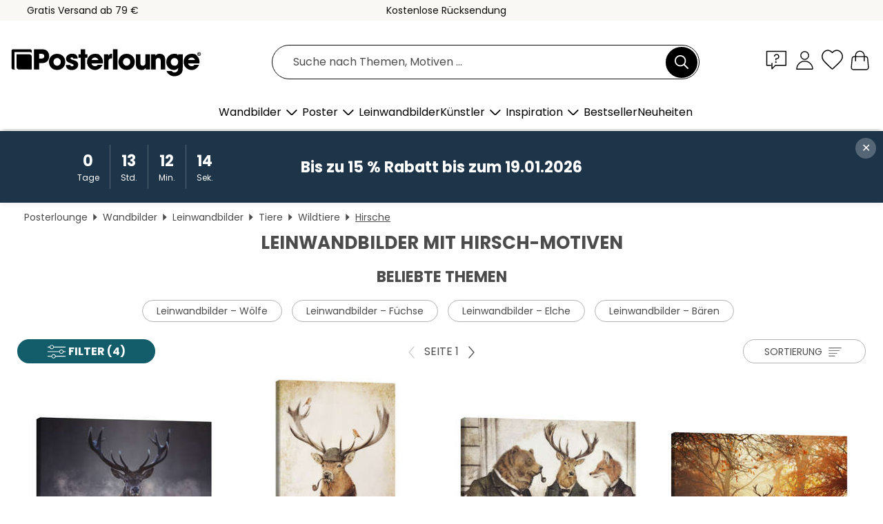

--- FILE ---
content_type: text/html; charset=utf-8
request_url: https://www.posterlounge.at/wandbilder/leinwandbilder/hirsche/
body_size: 32560
content:
<!DOCTYPE html>
<html lang="de-AT">
<head>
    <meta charset="UTF-8">
    <style>@media (min-width:768px) and (max-width:991px){.hidden-sm{display:none!important}}@media (min-width:992px) and (max-width:1249px){.hidden-md{display:none!important}}@media (min-width:1250px){.hidden-lg{display:none!important}}</style><noscript><style>.lazyload{display:none!important}noscript>img {display:block;max-width:100%;height:auto}.thumbnail noscript>img {margin-left:auto;margin-right: auto}</style></noscript>
    <link rel="preconnect" href="https://media.posterlounge.com"><link rel="preconnect" href="https://cdn.posterlounge.com">
    
    <link rel="preload" href="https://www.posterlounge.at/plugin/extern/bootstrap/fonts/glyphicons-halflings-regular.woff2" as="font" type="font/woff2" crossorigin="anonymous" /><link rel="preload" href="https://cdn.posterlounge.com/plugin/extern/bootstrap/js/includesFix.js" as="script" /><link rel="preload" href="https://www.posterlounge.at/plugin/extern/bootstrap/css/bootstrap.min.css" as="style" /><link rel="preload" href="https://cdn.posterlounge.com/plugin/extern/bootstrap/css/bootstrap-ms.css" as="style" /><link rel="preload" href="https://cdn.posterlounge.com/plugin/extern/bootstrap/js/bootstrap.min.js" as="script" /><link rel="preload" href="https://cdn.posterlounge.com/plugin/extern/bootstrapdialog/css/bootstrap-dialog.min.css" as="style" /><link rel="preload" href="https://cdn.posterlounge.com/plugin/extern/bootstrapdialog/js/bootstrap-dialog.min.js" as="script" /><link rel="preload" href="https://cdn.posterlounge.com/plugin/extern/lazysizes/css/custom-lazy-styles.min.css" as="style" /><link rel="preload" href="https://cdn.posterlounge.com/plugin/extern/flags/css/style.min.css" as="style" /><link rel="preload" href="https://www.posterlounge.at/css/b9f825be06229c858722c8ecb5680f48.css" as="style" /><link rel="preload" href="https://www.posterlounge.at/controller/shop/main/webfonts.css?version=250916" as="style" />

    <title>Leinwandbilder mit Hirsch-Motiven bestellen | Posterlounge.at</title>
    <meta name="description" content="✔ Passende Bilderrahmen ✔ Bequeme Zahlung ✔ günstiger Versand ✔ 100 Tage Rückgabe ✔ Jetzt Hirsch Leinwandbilder kaufen!">
    <meta name="viewport" content="width=device-width, initial-scale=1">

    
        <meta name="robots" content="INDEX, FOLLOW, NOODP, NOYDIR">

                        <link rel="canonical" href="https://www.posterlounge.at/wandbilder/leinwandbilder/hirsche/">
                                                                                                                                
                    <link rel="alternate" hreflang="de-DE" href="https://www.posterlounge.de/wandbilder/leinwandbilder/hirsche/">
                <link rel="alternate" hreflang="de-AT" href="https://www.posterlounge.at/wandbilder/leinwandbilder/hirsche/">
                <link rel="alternate" hreflang="de-CH" href="https://www.posterlounge.ch/wandbilder/leinwandbilder/hirsche/">
                <link rel="alternate" hreflang="en-GB" href="https://www.posterlounge.co.uk/wall-art/canvas-prints/deer/">
                <link rel="alternate" hreflang="en-IE" href="https://www.posterlounge.ie/wall-art/canvas-prints/deer/">
                <link rel="alternate" hreflang="fr-FR" href="https://www.posterlounge.fr/tableaux/tableaux-sur-toile/cerfs/">
                <link rel="alternate" hreflang="fr-BE" href="https://www.posterlounge.be/tableaux/tableaux-sur-toile/cerfs/">
                <link rel="alternate" hreflang="es-ES" href="https://www.posterlounge.es/cuadros/lienzos/ciervos/">
                <link rel="alternate" hreflang="it-IT" href="https://www.posterlounge.it/quadri/stampe-su-tela/cervi/">
                <link rel="alternate" hreflang="nl-NL" href="https://www.posterlounge.nl/wanddecoratie/canvas-prints/herten/">
                <link rel="alternate" hreflang="pt-PT" href="https://www.posterlounge.pt/quadros/quadros-em-tela/cervos/">
                <link rel="alternate" hreflang="da-DK" href="https://www.posterlounge.dk/vaegdekoration/laerredsbilleder/hjorte/">
                <link rel="alternate" hreflang="no-NO" href="https://www.posterlounge.no/veggbilder/lerretsbilder/hjortedyr/">
                <link rel="alternate" hreflang="sv-SE" href="https://www.posterlounge.se/tavlor/canvastavlor/hjortdjur/">
                <link rel="alternate" hreflang="fi-FI" href="https://www.posterlounge.fi/taulut/canvas-taulut/peurat/">
                <link rel="alternate" hreflang="pl-PL" href="https://www.posterlounge.pl/obrazy/obrazy-na-plotnie/jelenie/">
                <link rel="alternate" hreflang="x-default" href="https://www.posterlounge.com/wall-art/canvas-prints/deer/">
                
        <meta property="og:type" content="website">
    <meta property="og:url" content="https://www.posterlounge.at/wandbilder/leinwandbilder/hirsche/">
    <meta property="og:title" content="Leinwandbilder mit Hirsch-Motiven bestellen | Posterlounge.at">
    <meta property="og:description" content="✔ Passende Bilderrahmen ✔ Bequeme Zahlung ✔ günstiger Versand ✔ 100 Tage Rückgabe ✔ Jetzt Hirsch Leinwandbilder kaufen!">
        <meta property="og:image" content="https://media.posterlounge.com/img/products/680000/679710/679710_canvas_m.jpg">
    <meta name="thumbnail" content="https://media.posterlounge.com/img/products/680000/679710/679710_canvas_m.jpg">
        <meta property="og:image" content="https://media.posterlounge.com/img/products/710000/709260/709260_canvas_m.jpg">
    <meta name="thumbnail" content="https://media.posterlounge.com/img/products/710000/709260/709260_canvas_m.jpg">
        <meta property="og:image" content="https://media.posterlounge.com/img/products/760000/759553/759553_canvas_m.jpg">
    <meta name="thumbnail" content="https://media.posterlounge.com/img/products/760000/759553/759553_canvas_m.jpg">
        <meta property="og:image" content="https://media.posterlounge.com/img/products/690000/681940/681940_canvas_m.jpg">
    <meta name="thumbnail" content="https://media.posterlounge.com/img/products/690000/681940/681940_canvas_m.jpg">
        <meta property="og:image" content="https://media.posterlounge.com/img/products/760000/759699/759699_canvas_m.jpg">
    <meta name="thumbnail" content="https://media.posterlounge.com/img/products/760000/759699/759699_canvas_m.jpg">
        <meta property="og:image" content="https://media.posterlounge.com/img/products/750000/746866/746866_canvas_m.jpg">
    <meta name="thumbnail" content="https://media.posterlounge.com/img/products/750000/746866/746866_canvas_m.jpg">
        <meta property="og:image" content="https://media.posterlounge.com/img/products/620000/618684/618684_canvas_m.jpg">
    <meta name="thumbnail" content="https://media.posterlounge.com/img/products/620000/618684/618684_canvas_m.jpg">
        <meta property="og:image" content="https://media.posterlounge.com/img/products/710000/703157/703157_canvas_m.jpg">
    <meta name="thumbnail" content="https://media.posterlounge.com/img/products/710000/703157/703157_canvas_m.jpg">
        <meta property="og:image" content="https://media.posterlounge.com/img/products/710000/709259/709259_canvas_m.jpg">
    <meta name="thumbnail" content="https://media.posterlounge.com/img/products/710000/709259/709259_canvas_m.jpg">
    
    <meta name="verify-v1" content="jsXi8zb7H6gcVbAXgm12JAChcd/3kQ5ZV0vGluy355s=">
    <meta name="p:domain_verify" content="2e6c603011a49bb49e22d0da3c726e2c">
    <meta name="msvalidate.01" content="0BEB495C0C44DA08B94EFD62E15B0E16">

    <meta name="apple-mobile-web-app-title" content="Posterlounge">
    <meta name="application-name" content="Posterlounge">
    <link rel="shortcut icon" type="image/x-icon" href="https://cdn.posterlounge.com/controller/shop/main/img/logo-icon.ico">
    <link rel="icon" type="image/svg+xml" href="https://cdn.posterlounge.com/controller/shop/main/img/logo-icon.svg">
    <link rel="icon" type="image/png" href="https://cdn.posterlounge.com/controller/shop/main/img/logo-icon-256px.png">
    <link rel="apple-touch-icon" href="https://cdn.posterlounge.com/controller/shop/main/img/apple-touch-icon-precomposed.png"
          sizes="180x180">

    <script type="text/javascript" src="https://cdn.posterlounge.com/plugin/extern/bootstrap/js/includesFix.js"></script><link rel="stylesheet" href="https://www.posterlounge.at/plugin/extern/bootstrap/css/bootstrap.min.css" type="text/css" /><link rel="stylesheet" href="https://cdn.posterlounge.com/plugin/extern/bootstrap/css/bootstrap-ms.css" type="text/css" /><link rel="stylesheet" href="https://cdn.posterlounge.com/plugin/extern/bootstrapdialog/css/bootstrap-dialog.min.css" type="text/css" /><link rel="stylesheet" href="https://cdn.posterlounge.com/plugin/extern/lazysizes/css/custom-lazy-styles.min.css?version=240620" type="text/css"/><link rel="stylesheet" href="https://cdn.posterlounge.com/plugin/extern/flags/css/style.min.css" type="text/css" /><link rel="stylesheet" href="https://www.posterlounge.at/css/b9f825be06229c858722c8ecb5680f48.css" type="text/css" /><link rel="stylesheet" href="https://www.posterlounge.at/controller/shop/main/webfonts.css?version=250916" type="text/css" />
    <script>
				
				function initGTM()
				{
					(function(w,d,s,l,i){w[l]=w[l]||[];w[l].push({'gtm.start':new Date().getTime(),event:'gtm.js'});var f=d.getElementsByTagName(s)[0],j=d.createElement(s),dl=l!='dataLayer'?'&l='+l:'';j.async=true;j.src='https://gtm.posterlounge.at/gtm.js?id='+i+dl;f.parentNode.insertBefore(j,f);})(window,document,'script','dataLayer','GTM-KCWWWHL');
				}

				function getClientLayer()
				{
					
					dataLayer.push({ "event": "view_item_list", "ecommerce": { "item_list_name": "Hirsche", "currency": "EUR", "items": [{ "id": "679710", "name": "679710 - Ein majestätischer Rotwildhirs","brand": "Alex Saberi","quantity": 1, "price": "28.76", "currency": "EUR", "index": 1 },{ "id": "709260", "name": "709260 - Hirsch mit Pfeife","brand": "Mike Koubou","quantity": 1, "price": "28.76", "currency": "EUR", "index": 2 },{ "id": "759553", "name": "759553 - Teatime der Wildtiere","brand": "Mike Koubou","quantity": 1, "price": "28.76", "currency": "EUR", "index": 3 },{ "id": "681940", "name": "681940 - Rotwild in einem Herbstwald im","brand": "Alex Saberi","quantity": 1, "price": "18.86", "currency": "EUR", "index": 4 },{ "id": "759699", "name": "759699 - Hirsch im Weihnachtswald","brand": "Olga Telnova","quantity": 1, "price": "28.76", "currency": "EUR", "index": 5 },{ "id": "746866", "name": "746866 - Siedlungsnahe Wildtiere","brand": "Iris Luckhaus","quantity": 1, "price": "29.66", "currency": "EUR", "index": 6 },{ "id": "618684", "name": "618684 - Rothirsch in der Morgensonne","brand": "Posterlounge","quantity": 1, "price": "18.86", "currency": "EUR", "index": 7 },{ "id": "703157", "name": "703157 - Rothirsch","brand": "Art Couture","quantity": 1, "price": "18.86", "currency": "EUR", "index": 8 },{ "id": "709259", "name": "709259 - Auch ein Gentleman fährt Fahrr","brand": "Mike Koubou","quantity": 1, "price": "28.76", "currency": "EUR", "index": 9 },{ "id": "746511", "name": "746511 - Wildes Schach","brand": "Mike Koubou","quantity": 1, "price": "18.86", "currency": "EUR", "index": 10 },{ "id": "770674", "name": "770674 - El venado herido (Der verletzt","brand": "Frida Kahlo","quantity": 1, "price": "29.66", "currency": "EUR", "index": 11 },{ "id": "713537", "name": "713537 - Hirsche","brand": "Mike Koubou","quantity": 1, "price": "28.76", "currency": "EUR", "index": 12 },{ "id": "706090", "name": "706090 - Hirsch und Spatz","brand": "Sillier Than Sally","quantity": 1, "price": "28.76", "currency": "EUR", "index": 13 },{ "id": "635062", "name": "635062 - Waldtiere","brand": "Adrian Chesterman","quantity": 1, "price": "19.76", "currency": "EUR", "index": 14 },{ "id": "759683", "name": "759683 - Rentier mit Girlanden","brand": "Olga Telnova","quantity": 1, "price": "28.76", "currency": "EUR", "index": 15 },{ "id": "681756", "name": "681756 - Hirsch im Herbstsonnenaufgang","brand": "Alex Saberi","quantity": 1, "price": "18.86", "currency": "EUR", "index": 16 },{ "id": "732610", "name": "732610 - Hirsch mit Herzgeweih","brand": "Max Ellis","quantity": 1, "price": "18.86", "currency": "EUR", "index": 17 },{ "id": "704473", "name": "704473 - Moderner Hirsch II","brand": "Ethan Harper","quantity": 1, "price": "19.76", "currency": "EUR", "index": 18 },{ "id": "688174", "name": "688174 - Unterwegs","brand": "Catrin Welz-Stein","quantity": 1, "price": "29.66", "currency": "EUR", "index": 19 },{ "id": "780506", "name": "780506 - Vintage Weihnachtshirsch","brand": "TAlex","quantity": 1, "price": "28.76", "currency": "EUR", "index": 20 },{ "id": "687649", "name": "687649 - Die Kunst der Schattenspiele X","brand": "Mary Urban","quantity": 1, "price": "29.66", "currency": "EUR", "index": 21 },{ "id": "770889", "name": "770889 - Vintage Weihnachten Weihnachts","brand": "TAlex","quantity": 1, "price": "28.76", "currency": "EUR", "index": 22 },{ "id": "760795", "name": "760795 - Der Wald der Hirsche","brand": "Olga Telnova","quantity": 1, "price": "28.76", "currency": "EUR", "index": 23 },{ "id": "716261", "name": "716261 - Junger Rehbock","brand": "Richard Stark","quantity": 1, "price": "28.76", "currency": "EUR", "index": 24 },{ "id": "780640", "name": "780640 - Vintage Weihnachtsmann mit Ren","brand": "TAlex","quantity": 1, "price": "28.76", "currency": "EUR", "index": 25 },{ "id": "780641", "name": "780641 - Weihnachtsmann mit Weihnachtsb","brand": "TAlex","quantity": 1, "price": "28.76", "currency": "EUR", "index": 26 },{ "id": "714933", "name": "714933 - Lass uns rausgehen","brand": "Balazs Solti","quantity": 1, "price": "18.86", "currency": "EUR", "index": 27 },{ "id": "759571", "name": "759571 - Hirsch mit Rosenschmuck","brand": "Bettina Dittmann","quantity": 1, "price": "28.76", "currency": "EUR", "index": 28 },{ "id": "776994", "name": "776994 - Hirsch Baron - Aristokratische","brand": "Thomas Klee","quantity": 1, "price": "28.76", "currency": "EUR", "index": 29 },{ "id": "759873", "name": "759873 - Held der Wälder","brand": "PetalsPrintsDesign","quantity": 1, "price": "18.86", "currency": "EUR", "index": 30 },{ "id": "771323", "name": "771323 - Portrait Weihnachtshirsch im v","brand": "TAlex","quantity": 1, "price": "28.76", "currency": "EUR", "index": 31 },{ "id": "726113", "name": "726113 - Rentier in der Arktis","brand": "Matthew Williams-Ellis","quantity": 1, "price": "12.71", "currency": "EUR", "index": 32 },{ "id": "609913", "name": "609913 - Gott des Lebens und des Todes","brand": "Barrett Biggers","quantity": 1, "price": "28.76", "currency": "EUR", "index": 33 },{ "id": "641339", "name": "641339 - Geweih abstoßen","brand": "Finlay and Noa","quantity": 1, "price": "28.76", "currency": "EUR", "index": 34 },{ "id": "316166", "name": "316166 - Vision des heiligen Hubertus","brand": "Peter Paul Rubens","quantity": 1, "price": "18.86", "currency": "EUR", "index": 35 },{ "id": "732657", "name": "732657 - Junger Hirsch im Abendlicht","brand": "Max Ellis","quantity": 1, "price": "18.86", "currency": "EUR", "index": 36 },{ "id": "662964", "name": "662964 - Sonnenbeschienene Lichtung","brand": "Albert Bierstadt","quantity": 1, "price": "28.76", "currency": "EUR", "index": 37 },{ "id": "732668", "name": "732668 - Der Duft des Waldes","brand": "Max Ellis","quantity": 1, "price": "18.86", "currency": "EUR", "index": 38 },{ "id": "701382", "name": "701382 - Tanzender Hirsch mit Violine","brand": "Fab Funky","quantity": 1, "price": "29.66", "currency": "EUR", "index": 39 },{ "id": "712070", "name": "712070 - Tiere des Waldes","brand": "Veronique Charron","quantity": 1, "price": "19.76", "currency": "EUR", "index": 40 },{ "id": "683201", "name": "683201 - Hirsch im Winter","brand": "Alex Saberi","quantity": 1, "price": "28.76", "currency": "EUR", "index": 41 },{ "id": "670956", "name": "670956 - Hirsch und Natur, Surrealismus","brand": "Barrett Biggers","quantity": 1, "price": "28.76", "currency": "EUR", "index": 42 },{ "id": "573109", "name": "573109 - Sonnenbeschienene Hirsche","brand": "Stuart Black","quantity": 1, "price": "19.76", "currency": "EUR", "index": 43 },{ "id": "598011", "name": "598011 - Rehe im Winterwald","brand": "Michael Interisano","quantity": 1, "price": "19.76", "currency": "EUR", "index": 44 },{ "id": "675434", "name": "675434 - Hirsch schnauft bei Sonnenaufg","brand": "Alex Saberi","quantity": 1, "price": "28.76", "currency": "EUR", "index": 45 },{ "id": "399196", "name": "399196 - Tierschicksale (Die Bäume zeig","brand": "Franz Marc","quantity": 1, "price": "29.66", "currency": "EUR", "index": 46 },{ "id": "758908", "name": "758908 - Der Waldgeist","brand": "syntetyc","quantity": 1, "price": "18.86", "currency": "EUR", "index": 47 },{ "id": "701345", "name": "701345 - Hirsch Porträt","brand": "Grace Popp","quantity": 1, "price": "13.56", "currency": "EUR", "index": 48 },{ "id": "734034", "name": "734034 - Reh mit Pulli","brand": "Mike Koubou","quantity": 1, "price": "18.86", "currency": "EUR", "index": 49 },{ "id": "726124", "name": "726124 - Rentier bei Sonnenuntergang im","brand": "Matthew Williams-Ellis","quantity": 1, "price": "18.86", "currency": "EUR", "index": 50 },{ "id": "714850", "name": "714850 - Hirsche im Schnee","brand": "Moqui, Daniela Beyer","quantity": 1, "price": "18.86", "currency": "EUR", "index": 51 },{ "id": "769721", "name": "769721 - Hirschporträt","brand": "Thomas Klee","quantity": 1, "price": "12.71", "currency": "EUR", "index": 52 },{ "id": "737562", "name": "737562 - Weißwedelhirsch in Deckung","brand": "Ken Archer","quantity": 1, "price": "18.86", "currency": "EUR", "index": 53 },{ "id": "625294", "name": "625294 - Hirsch mit Übergangsjacke","brand": "Animal Crew","quantity": 1, "price": "28.76", "currency": "EUR", "index": 54 },{ "id": "746560", "name": "746560 - Tanz der Dämmerung","brand": "Max Ellis","quantity": 1, "price": "18.86", "currency": "EUR", "index": 55 },{ "id": "759096", "name": "759096 - Adirondack Mountains, Lake Pla","brand": "Vintage Travel Collection","quantity": 1, "price": "19.76", "currency": "EUR", "index": 56 },{ "id": "732676", "name": "732676 - Kühle Morgendämmerung","brand": "Max Ellis","quantity": 1, "price": "18.86", "currency": "EUR", "index": 57 },{ "id": "771042", "name": "771042 - Weißes Weihnachtsrentier","brand": "Olga Telnova","quantity": 1, "price": "28.76", "currency": "EUR", "index": 58 },{ "id": "750256", "name": "750256 - Rentiere in Norwegen","brand": "Henrike Schenk","quantity": 1, "price": "18.86", "currency": "EUR", "index": 59 },{ "id": "579249", "name": "579249 - Erde","brand": "Giuseppe Arcimboldo","quantity": 1, "price": "29.66", "currency": "EUR", "index": 60 }] }, "pin" : { "items": [{"product_id":"679710","product_price":"28.76","product_category":"Hirsche"},{"product_id":"709260","product_price":"28.76","product_category":"Hirsche"},{"product_id":"759553","product_price":"28.76","product_category":"Hirsche"},{"product_id":"681940","product_price":"18.86","product_category":"Hirsche"},{"product_id":"759699","product_price":"28.76","product_category":"Hirsche"},{"product_id":"746866","product_price":"29.66","product_category":"Hirsche"},{"product_id":"618684","product_price":"18.86","product_category":"Hirsche"},{"product_id":"703157","product_price":"18.86","product_category":"Hirsche"},{"product_id":"709259","product_price":"28.76","product_category":"Hirsche"},{"product_id":"746511","product_price":"18.86","product_category":"Hirsche"},{"product_id":"770674","product_price":"29.66","product_category":"Hirsche"},{"product_id":"713537","product_price":"28.76","product_category":"Hirsche"},{"product_id":"706090","product_price":"28.76","product_category":"Hirsche"},{"product_id":"635062","product_price":"19.76","product_category":"Hirsche"},{"product_id":"759683","product_price":"28.76","product_category":"Hirsche"},{"product_id":"681756","product_price":"18.86","product_category":"Hirsche"},{"product_id":"732610","product_price":"18.86","product_category":"Hirsche"},{"product_id":"704473","product_price":"19.76","product_category":"Hirsche"},{"product_id":"688174","product_price":"29.66","product_category":"Hirsche"},{"product_id":"780506","product_price":"28.76","product_category":"Hirsche"},{"product_id":"687649","product_price":"29.66","product_category":"Hirsche"},{"product_id":"770889","product_price":"28.76","product_category":"Hirsche"},{"product_id":"760795","product_price":"28.76","product_category":"Hirsche"},{"product_id":"716261","product_price":"28.76","product_category":"Hirsche"},{"product_id":"780640","product_price":"28.76","product_category":"Hirsche"},{"product_id":"780641","product_price":"28.76","product_category":"Hirsche"},{"product_id":"714933","product_price":"18.86","product_category":"Hirsche"},{"product_id":"759571","product_price":"28.76","product_category":"Hirsche"},{"product_id":"776994","product_price":"28.76","product_category":"Hirsche"},{"product_id":"759873","product_price":"18.86","product_category":"Hirsche"},{"product_id":"771323","product_price":"28.76","product_category":"Hirsche"},{"product_id":"726113","product_price":"12.71","product_category":"Hirsche"}] }, "meta" : { "item": { "id" : [679710,709260,759553,681940,759699,746866,618684,703157,709259,746511,770674,713537,706090,635062,759683,681756,732610,704473,688174,780506,687649,770889,760795,716261,780640,780641,714933,759571,776994,759873,771323,726113,609913,641339,316166,732657,662964,732668,701382,712070,683201,670956,573109,598011,675434,399196,758908,701345,734034,726124,714850,769721,737562,625294,746560,759096,732676,771042,750256,579249], "name": "Hirsche" } }, "algolia" : { "afterSearch": 1, "userToken": "c529ebc90695e92efd3dab56f0b6bbf3", "userTokenAuth": "", "index": "Posterlounge_at", "queryId": "329489f9b6d866792adb05b1ead36e02", "items": ["679710","709260","759553","681940","759699","746866","618684","703157","709259","746511","770674","713537","706090","635062","759683","681756","732610","704473","688174","780506","687649","770889","760795","716261","780640","780641","714933","759571","776994","759873","771323","726113","609913","641339","316166","732657","662964","732668","701382","712070","683201","670956","573109","598011","675434","399196","758908","701345","734034","726124","714850","769721","737562","625294","746560","759096","732676","771042","750256","579249"] } });
					dataLayer.push({ecommerce: undefined, pin: undefined, meta: undefined, algolia: undefined, search_term: undefined, klaviyo: undefined});
				}
				
				function getServerLayer()
				{
					$(document).ajaxComplete(function (event, xhr, settings)
					{
					    var call = true;
					    if(typeof settings.url !== 'undefined')
					    {
					        if(settings.url.indexOf('noGTM=1') > 0)
					        {
					            call = false;
					        }
					    }
					    
					    if(call)
					    {
                            $.ajax({
                                type: 'POST',
                                url: 'https://www.posterlounge.at/plugin/extern/googletagmanager/ajax/get.php',
                                dataType: 'json',
                                global: false,
                                success: function (request)
                                {
                                    if(request != null)
                                    {
                                        if(request.status)
                                        {
                                            if(request.results.jsObjects !== 'undefined')
                                            {
                                                for(x=0;x<request.results.jsObjects.length;x++)
                                                {
                                                    dataLayer.push(JSON.parse(request.results.jsObjects[x]));
                                                }
                                            }
                                        }
                                    }
                                }
                            });
                        }
					});
				}
			
				function initGTMClientId()
				{
					$.ajax({
						type: 'POST',
						url: 'https://www.posterlounge.at/plugin/extern/googletagmanager/ajax/id.php',
						dataType: 'json',
						global: false,
						success: function (request)
						{
							if(request != null)
							{
								if(request.status)
								{
									if(request.results.id !== 'undefined')
									{
										initGTM();
										
										dataLayer.push({
											'event':		'client_id',
											'client_id':	request.results.id,
											'em_hash':	    request.results.em,
											'portal_id':	request.results.portal,
											'environment':  'production',
											'section' :     'list_view',
											'ip_override':  request.results.ip,
											'user_agent':   request.results.ua,
											'test_dim1':    request.results.test_dim1,
											'test_dim2':    request.results.test_dim2,
											'test_dim3':    request.results.test_dim3,
											'test_algolia': request.results.test_algolia
										});
										
										getClientLayer();
										getServerLayer();
									}
								}
							}
						}
					});
				}
			</script><script>
			
			function getInfos(e,o)
			{   
				var cm = __cmp('getCMPData');
				var analytics = 0;
				if(cm.gdprApplies !== true || cm.vendorConsents.s26 === true)
				{
					analytics = 1;
				}
				
				$.ajax({
					type: 'POST',
					url: 'https://www.posterlounge.at/plugin/shop/cookiebanner/ajax/state.php',
					dataType: 'json',
					global: false,
					data:{
					  analytics: analytics
					}
				});
				
				if (typeof initGTMClientId == 'function') { 
					initGTMClientId();
				}
			}
		  
			document.addEventListener('DOMContentLoaded', function() 
			{
                let cmp = __cmp('getCMPData');
                if(typeof cmp === 'object' && cmp.cmpDataObject) {
                    getInfos(null, null);
                } else {
                    __cmp('addEventListener',['consent',getInfos,false],null);
                }
				
			});
		</script>

        
    <script type="application/ld+json">
        {
            "@context": "https://schema.org",
            "@type": "WebSite",
            "url": "https://www.posterlounge.at",
            "potentialAction": {
                "@type": "SearchAction",
                "target": "https://www.posterlounge.at/suche.html?action=search&query={search_term_string}",
                "query-input": "required name=search_term_string"
            }
        }
    </script>
    
    
    
    <script type="application/ld+json">
        {
            "@context": "https://schema.org",
            "@type": "Organization",
            "name": "Posterlounge",
            "url": "https://www.posterlounge.at",
            "logo": "https://www.posterlounge.at/controller/shop/main/img/posterlounge-logo.svg",
            "sameAs": [
                "https://www.facebook.com/posterlounge",
                "https://www.pinterest.com/posterlounge/",
                "https://instagram.com/posterlounge/"
            ],
            "contactPoint": [
                {
                    "@type": "ContactPoint",
                    "telephone": "+49-341-33975900",
                    "contactType": "customer service"
                }
            ]
        }
    </script>
    
</head>

<body data-role="page" id="main" data-posterlounge-instant-intensity="500">
<noscript><iframe src="https://gtm.posterlounge.at/ns.html?id=GTM-KCWWWHL" height="0" width="0" style="display:none;visibility:hidden"></iframe></noscript><script>if(!"gdprAppliesGlobally" in window){window.gdprAppliesGlobally=true}if(!("cmp_id" in window)||window.cmp_id<1){window.cmp_id=0}if(!("cmp_cdid" in window)){window.cmp_cdid="006ad1a94e29"}if(!("cmp_params" in window)){window.cmp_params=""}if(!("cmp_host" in window)){window.cmp_host="d.delivery.consentmanager.net"}if(!("cmp_cdn" in window)){window.cmp_cdn="cdn.consentmanager.net"}if(!("cmp_proto" in window)){window.cmp_proto="https:"}if(!("cmp_codesrc" in window)){window.cmp_codesrc="1"}window.cmp_getsupportedLangs=function(){var b=["DE","EN","FR","IT","NO","DA","FI","ES","PT","RO","BG","ET","EL","GA","HR","LV","LT","MT","NL","PL","SV","SK","SL","CS","HU","RU","SR","ZH","TR","UK","AR","BS"];if("cmp_customlanguages" in window){for(var a=0;a<window.cmp_customlanguages.length;a++){b.push(window.cmp_customlanguages[a].l.toUpperCase())}}return b};window.cmp_getRTLLangs=function(){var a=["AR"];if("cmp_customlanguages" in window){for(var b=0;b<window.cmp_customlanguages.length;b++){if("r" in window.cmp_customlanguages[b]&&window.cmp_customlanguages[b].r){a.push(window.cmp_customlanguages[b].l)}}}return a};window.cmp_getlang=function(j){if(typeof(j)!="boolean"){j=true}if(j&&typeof(cmp_getlang.usedlang)=="string"&&cmp_getlang.usedlang!==""){return cmp_getlang.usedlang}var g=window.cmp_getsupportedLangs();var c=[];var f=location.hash;var e=location.search;var a="languages" in navigator?navigator.languages:[];if(f.indexOf("cmplang=")!=-1){c.push(f.substr(f.indexOf("cmplang=")+8,2).toUpperCase())}else{if(e.indexOf("cmplang=")!=-1){c.push(e.substr(e.indexOf("cmplang=")+8,2).toUpperCase())}else{if("cmp_setlang" in window&&window.cmp_setlang!=""){c.push(window.cmp_setlang.toUpperCase())}else{if(a.length>0){for(var d=0;d<a.length;d++){c.push(a[d])}}}}}if("language" in navigator){c.push(navigator.language)}if("userLanguage" in navigator){c.push(navigator.userLanguage)}var h="";for(var d=0;d<c.length;d++){var b=c[d].toUpperCase();if(g.indexOf(b)!=-1){h=b;break}if(b.indexOf("-")!=-1){b=b.substr(0,2)}if(g.indexOf(b)!=-1){h=b;break}}if(h==""&&typeof(cmp_getlang.defaultlang)=="string"&&cmp_getlang.defaultlang!==""){return cmp_getlang.defaultlang}else{if(h==""){h="EN"}}h=h.toUpperCase();return h};(function(){var u=document;var v=u.getElementsByTagName;var h=window;var o="";var b="_en";if("cmp_getlang" in h){o=h.cmp_getlang().toLowerCase();if("cmp_customlanguages" in h){for(var q=0;q<h.cmp_customlanguages.length;q++){if(h.cmp_customlanguages[q].l.toUpperCase()==o.toUpperCase()){o="en";break}}}b="_"+o}function x(i,e){var w="";i+="=";var s=i.length;var d=location;if(d.hash.indexOf(i)!=-1){w=d.hash.substr(d.hash.indexOf(i)+s,9999)}else{if(d.search.indexOf(i)!=-1){w=d.search.substr(d.search.indexOf(i)+s,9999)}else{return e}}if(w.indexOf("&")!=-1){w=w.substr(0,w.indexOf("&"))}return w}var k=("cmp_proto" in h)?h.cmp_proto:"https:";if(k!="http:"&&k!="https:"){k="https:"}var g=("cmp_ref" in h)?h.cmp_ref:location.href;var j=u.createElement("script");j.setAttribute("data-cmp-ab","1");var c=x("cmpdesign","cmp_design" in h?h.cmp_design:"");var f=x("cmpregulationkey","cmp_regulationkey" in h?h.cmp_regulationkey:"");var r=x("cmpgppkey","cmp_gppkey" in h?h.cmp_gppkey:"");var n=x("cmpatt","cmp_att" in h?h.cmp_att:"");j.src=k+"//"+h.cmp_host+"/delivery/cmp.php?"+("cmp_id" in h&&h.cmp_id>0?"id="+h.cmp_id:"")+("cmp_cdid" in h?"&cdid="+h.cmp_cdid:"")+"&h="+encodeURIComponent(g)+(c!=""?"&cmpdesign="+encodeURIComponent(c):"")+(f!=""?"&cmpregulationkey="+encodeURIComponent(f):"")+(r!=""?"&cmpgppkey="+encodeURIComponent(r):"")+(n!=""?"&cmpatt="+encodeURIComponent(n):"")+("cmp_params" in h?"&"+h.cmp_params:"")+(u.cookie.length>0?"&__cmpfcc=1":"")+"&l="+o.toLowerCase()+"&o="+(new Date()).getTime();j.type="text/javascript";j.async=true;if(u.currentScript&&u.currentScript.parentElement){u.currentScript.parentElement.appendChild(j)}else{if(u.body){u.body.appendChild(j)}else{var t=v("body");if(t.length==0){t=v("div")}if(t.length==0){t=v("span")}if(t.length==0){t=v("ins")}if(t.length==0){t=v("script")}if(t.length==0){t=v("head")}if(t.length>0){t[0].appendChild(j)}}}var m="js";var p=x("cmpdebugunminimized","cmpdebugunminimized" in h?h.cmpdebugunminimized:0)>0?"":".min";var a=x("cmpdebugcoverage","cmp_debugcoverage" in h?h.cmp_debugcoverage:"");if(a=="1"){m="instrumented";p=""}var j=u.createElement("script");j.src=k+"//"+h.cmp_cdn+"/delivery/"+m+"/cmp"+b+p+".js";j.type="text/javascript";j.setAttribute("data-cmp-ab","1");j.async=true;if(u.currentScript&&u.currentScript.parentElement){u.currentScript.parentElement.appendChild(j)}else{if(u.body){u.body.appendChild(j)}else{var t=v("body");if(t.length==0){t=v("div")}if(t.length==0){t=v("span")}if(t.length==0){t=v("ins")}if(t.length==0){t=v("script")}if(t.length==0){t=v("head")}if(t.length>0){t[0].appendChild(j)}}}})();window.cmp_addFrame=function(b){if(!window.frames[b]){if(document.body){var a=document.createElement("iframe");a.style.cssText="display:none";if("cmp_cdn" in window&&"cmp_ultrablocking" in window&&window.cmp_ultrablocking>0){a.src="//"+window.cmp_cdn+"/delivery/empty.html"}a.name=b;a.setAttribute("title","Intentionally hidden, please ignore");a.setAttribute("role","none");a.setAttribute("tabindex","-1");document.body.appendChild(a)}else{window.setTimeout(window.cmp_addFrame,10,b)}}};window.cmp_rc=function(h){var b=document.cookie;var f="";var d=0;while(b!=""&&d<100){d++;while(b.substr(0,1)==" "){b=b.substr(1,b.length)}var g=b.substring(0,b.indexOf("="));if(b.indexOf(";")!=-1){var c=b.substring(b.indexOf("=")+1,b.indexOf(";"))}else{var c=b.substr(b.indexOf("=")+1,b.length)}if(h==g){f=c}var e=b.indexOf(";")+1;if(e==0){e=b.length}b=b.substring(e,b.length)}return(f)};window.cmp_stub=function(){var a=arguments;__cmp.a=__cmp.a||[];if(!a.length){return __cmp.a}else{if(a[0]==="ping"){if(a[1]===2){a[2]({gdprApplies:gdprAppliesGlobally,cmpLoaded:false,cmpStatus:"stub",displayStatus:"hidden",apiVersion:"2.2",cmpId:31},true)}else{a[2](false,true)}}else{if(a[0]==="getUSPData"){a[2]({version:1,uspString:window.cmp_rc("")},true)}else{if(a[0]==="getTCData"){__cmp.a.push([].slice.apply(a))}else{if(a[0]==="addEventListener"||a[0]==="removeEventListener"){__cmp.a.push([].slice.apply(a))}else{if(a.length==4&&a[3]===false){a[2]({},false)}else{__cmp.a.push([].slice.apply(a))}}}}}}};window.cmp_gpp_ping=function(){return{gppVersion:"1.0",cmpStatus:"stub",cmpDisplayStatus:"hidden",supportedAPIs:["tcfca","usnat","usca","usva","usco","usut","usct"],cmpId:31}};window.cmp_gppstub=function(){var a=arguments;__gpp.q=__gpp.q||[];if(!a.length){return __gpp.q}var g=a[0];var f=a.length>1?a[1]:null;var e=a.length>2?a[2]:null;if(g==="ping"){return window.cmp_gpp_ping()}else{if(g==="addEventListener"){__gpp.e=__gpp.e||[];if(!("lastId" in __gpp)){__gpp.lastId=0}__gpp.lastId++;var c=__gpp.lastId;__gpp.e.push({id:c,callback:f});return{eventName:"listenerRegistered",listenerId:c,data:true,pingData:window.cmp_gpp_ping()}}else{if(g==="removeEventListener"){var h=false;__gpp.e=__gpp.e||[];for(var d=0;d<__gpp.e.length;d++){if(__gpp.e[d].id==e){__gpp.e[d].splice(d,1);h=true;break}}return{eventName:"listenerRemoved",listenerId:e,data:h,pingData:window.cmp_gpp_ping()}}else{if(g==="getGPPData"){return{sectionId:3,gppVersion:1,sectionList:[],applicableSections:[0],gppString:"",pingData:window.cmp_gpp_ping()}}else{if(g==="hasSection"||g==="getSection"||g==="getField"){return null}else{__gpp.q.push([].slice.apply(a))}}}}}};window.cmp_msghandler=function(d){var a=typeof d.data==="string";try{var c=a?JSON.parse(d.data):d.data}catch(f){var c=null}if(typeof(c)==="object"&&c!==null&&"__cmpCall" in c){var b=c.__cmpCall;window.__cmp(b.command,b.parameter,function(h,g){var e={__cmpReturn:{returnValue:h,success:g,callId:b.callId}};d.source.postMessage(a?JSON.stringify(e):e,"*")})}if(typeof(c)==="object"&&c!==null&&"__uspapiCall" in c){var b=c.__uspapiCall;window.__uspapi(b.command,b.version,function(h,g){var e={__uspapiReturn:{returnValue:h,success:g,callId:b.callId}};d.source.postMessage(a?JSON.stringify(e):e,"*")})}if(typeof(c)==="object"&&c!==null&&"__tcfapiCall" in c){var b=c.__tcfapiCall;window.__tcfapi(b.command,b.version,function(h,g){var e={__tcfapiReturn:{returnValue:h,success:g,callId:b.callId}};d.source.postMessage(a?JSON.stringify(e):e,"*")},b.parameter)}if(typeof(c)==="object"&&c!==null&&"__gppCall" in c){var b=c.__gppCall;window.__gpp(b.command,function(h,g){var e={__gppReturn:{returnValue:h,success:g,callId:b.callId}};d.source.postMessage(a?JSON.stringify(e):e,"*")},"parameter" in b?b.parameter:null,"version" in b?b.version:1)}};window.cmp_setStub=function(a){if(!(a in window)||(typeof(window[a])!=="function"&&typeof(window[a])!=="object"&&(typeof(window[a])==="undefined"||window[a]!==null))){window[a]=window.cmp_stub;window[a].msgHandler=window.cmp_msghandler;window.addEventListener("message",window.cmp_msghandler,false)}};window.cmp_setGppStub=function(a){if(!(a in window)||(typeof(window[a])!=="function"&&typeof(window[a])!=="object"&&(typeof(window[a])==="undefined"||window[a]!==null))){window[a]=window.cmp_gppstub;window[a].msgHandler=window.cmp_msghandler;window.addEventListener("message",window.cmp_msghandler,false)}};window.cmp_addFrame("__cmpLocator");if(!("cmp_disableusp" in window)||!window.cmp_disableusp){window.cmp_addFrame("__uspapiLocator")}if(!("cmp_disabletcf" in window)||!window.cmp_disabletcf){window.cmp_addFrame("__tcfapiLocator")}if(!("cmp_disablegpp" in window)||!window.cmp_disablegpp){window.cmp_addFrame("__gppLocator")}window.cmp_setStub("__cmp");if(!("cmp_disabletcf" in window)||!window.cmp_disabletcf){window.cmp_setStub("__tcfapi")}if(!("cmp_disableusp" in window)||!window.cmp_disableusp){window.cmp_setStub("__uspapi")}if(!("cmp_disablegpp" in window)||!window.cmp_disablegpp){window.cmp_setGppStub("__gpp")};</script>
<div id="side-nav" class="side-nav">
    <!-- Mobile Nav, die den Content nach rechts verschiebt -->
    <div class="mobile-nav-left">
        <div class="mobile-nav-top">
            <div id="close-tab">Schließen<span></span></div>
            <div id="side-nav-pageNavLogo">
                <a href="https://www.posterlounge.at" title="Poster & Wandbilder bei Posterlounge">&nbsp;</a>
            </div>
            <div id="mn-searchWrapper" class="search-wrapper">
                <form action="https://www.posterlounge.at/suche.html" accept-charset="UTF-8" method="get" name="search" class="pos-rel searchFieldGroup">
                    <input name="action" type="hidden" value="search"/>
                    <div class="input-group">
                        <input
                                name="s_query"
                                id="mn-mainSearchInput"
                                type="text"
                                autocomplete="off"
                                placeholder="Suche nach Themen, Motiven ..."
                                value=""
                                maxlength="250"
                                class="searchField"
                                aria-label="Suchfeld"
                        />
                        <div class="input-group-btn mega-menu-search-background">
                            <button type="button" class="btn mega-menu-searchBtn" aria-label="Suchen">&nbsp;</button>
                        </div>
                        <button type="button" class="btn searchClearBtnHeader"></button>
                    </div>
                </form>
            </div>
        </div>
        <nav>
            <div id="mobileNavbar">
                <ul class="nav navbar-nav">
                                                            <li class="has-children">
                                                <span class="nav-headline" role="button" tabindex="0" aria-expanded="false" aria-controls="subchildren-wallart">
                            Wandbilder
                            <span class="nav-toggle-btn arrow"></span>
                        </span>
                        <ul class="nav-children" id="subchildren-wallart">
                                                        <li>
                                <a class="nav-headline discoverAll" href="https://www.posterlounge.at/wandbilder/" title="Alles entdecken">
                                    <span>Alles entdecken</span>
                                </a>
                            </li>
                                                                                                                <li class="nav-subheadline has-children">
                                <span class="nav-headline" role="button" tabindex="0" aria-expanded="false" aria-controls="children-top_products">Produkte
                                    <span class="nav-toggle-btn plus"></span>
                                </span>
                                <ul class="nav-children" id="children-top_products">
                                                                        <li>
                                        <a href="https://www.posterlounge.at/wandbilder/poster/" title="Poster">
                                            <span>Poster</span>
                                        </a>
                                    </li>
                                                                        <li>
                                        <a href="https://www.posterlounge.at/wandbilder/leinwandbilder/" title="Leinwandbilder">
                                            <span>Leinwandbilder</span>
                                        </a>
                                    </li>
                                                                        <li>
                                        <a href="https://www.posterlounge.at/wandbilder/alubilder/" title="Alubilder">
                                            <span>Alubilder</span>
                                        </a>
                                    </li>
                                                                        <li>
                                        <a href="https://www.posterlounge.at/wandbilder/acrylglasbilder/" title="Acrylglasbilder">
                                            <span>Acrylglasbilder</span>
                                        </a>
                                    </li>
                                                                        <li>
                                        <a href="https://www.posterlounge.at/wandbilder/holzbilder/" title="Holzbilder">
                                            <span>Holzbilder</span>
                                        </a>
                                    </li>
                                                                        <li>
                                        <a href="https://www.posterlounge.at/wandbilder/gallery-prints/" title="Gallery Prints">
                                            <span>Gallery Prints</span>
                                        </a>
                                    </li>
                                                                        <li>
                                        <a href="https://www.posterlounge.at/wandbilder/kunstdrucke/" title="Kunstdrucke">
                                            <span>Kunstdrucke</span>
                                        </a>
                                    </li>
                                                                        <li>
                                        <a href="https://www.posterlounge.at/wandbilder/hartschaumbilder/" title="Hartschaumbilder">
                                            <span>Hartschaumbilder</span>
                                        </a>
                                    </li>
                                                                        <li>
                                        <a href="https://www.posterlounge.at/wandbilder/wandsticker/" title="Wandsticker">
                                            <span>Wandsticker</span>
                                        </a>
                                    </li>
                                                                        <li>
                                        <a href="https://www.posterlounge.at/wandbilder/magnettafeln/" title="Magnettafeln">
                                            <span>Magnettafeln</span>
                                        </a>
                                    </li>
                                                                        <li>
                                        <a href="https://www.posterlounge.at/wandbilder/tuertapeten/" title="Türtapete">
                                            <span>Türtapete</span>
                                        </a>
                                    </li>
                                                                        <li>
                                        <a href="https://www.posterlounge.at/wandbilder/tuerposter/" title="Türposter">
                                            <span>Türposter</span>
                                        </a>
                                    </li>
                                                                        <li>
                                        <a href="https://www.posterlounge.at/wandbilder/ausmalposter/" title="Ausmalposter">
                                            <span>Ausmalposter</span>
                                        </a>
                                    </li>
                                                                        <li>
                                        <a href="https://www.posterlounge.at/wandbilder/gutscheine/" title="Gutscheine">
                                            <span>Gutscheine</span>
                                        </a>
                                    </li>
                                                                        <li>
                                        <a href="https://www.posterlounge.at/wandbilder/wandkalender/" title="Wandkalender">
                                            <span>Wandkalender</span>
                                        </a>
                                    </li>
                                                                    </ul>
                            </li>
                                                                                                                <li class="nav-subheadline has-children">
                                <span class="nav-headline" role="button" tabindex="0" aria-expanded="false" aria-controls="children-popular_art_styles">Beliebte Kunststile
                                    <span class="nav-toggle-btn plus"></span>
                                </span>
                                <ul class="nav-children" id="children-popular_art_styles">
                                                                        <li>
                                        <a href="https://www.posterlounge.at/wandbilder/fauvismus/" title="Fauvismus">
                                            <span>Fauvismus</span>
                                        </a>
                                    </li>
                                                                        <li>
                                        <a href="https://www.posterlounge.at/wandbilder/poster/impressionismus/" title="Impressionismus">
                                            <span>Impressionismus</span>
                                        </a>
                                    </li>
                                                                        <li>
                                        <a href="https://www.posterlounge.at/wandbilder/abstrakte-kunst/" title="Abstrakte Kunst">
                                            <span>Abstrakte Kunst</span>
                                        </a>
                                    </li>
                                                                        <li>
                                        <a href="https://www.posterlounge.at/wandbilder/asiatische-kunst/" title="Asiatische Kunst">
                                            <span>Asiatische Kunst</span>
                                        </a>
                                    </li>
                                                                        <li>
                                        <a href="https://www.posterlounge.at/wandbilder/aquarell-malerei/" title="Aquarellmalerei">
                                            <span>Aquarellmalerei</span>
                                        </a>
                                    </li>
                                                                        <li>
                                        <a href="https://www.posterlounge.at/wandbilder/mash-up-art/" title="Mash Up Art">
                                            <span>Mash Up Art</span>
                                        </a>
                                    </li>
                                                                        <li>
                                        <a href="https://www.posterlounge.at/wandbilder/surrealismus/" title="Surrealismus">
                                            <span>Surrealismus</span>
                                        </a>
                                    </li>
                                                                        <li>
                                        <a href="https://www.posterlounge.at/wandbilder/bauhaus/" title="Bauhaus">
                                            <span>Bauhaus</span>
                                        </a>
                                    </li>
                                                                        <li>
                                        <a href="https://www.posterlounge.at/wandbilder/digitale-kunst/" title="Digitale Kunst">
                                            <span>Digitale Kunst</span>
                                        </a>
                                    </li>
                                                                        <li>
                                        <a href="https://www.posterlounge.at/wandbilder/fotografie/" title="Fotografie">
                                            <span>Fotografie</span>
                                        </a>
                                    </li>
                                                                        <li>
                                        <a href="https://www.posterlounge.at/wandbilder/zeichnung-und-skizze/" title="Zeichnung & Skizze">
                                            <span>Zeichnung & Skizze</span>
                                        </a>
                                    </li>
                                                                    </ul>
                            </li>
                                                                                                                <li class="nav-subheadline has-children">
                                <span class="nav-headline" role="button" tabindex="0" aria-expanded="false" aria-controls="children-popular_rooms">Beliebte Räume
                                    <span class="nav-toggle-btn plus"></span>
                                </span>
                                <ul class="nav-children" id="children-popular_rooms">
                                                                        <li>
                                        <a href="https://www.posterlounge.at/wandbilder/wohnzimmer/" title="Wohnzimmerbilder">
                                            <span>Wohnzimmerbilder</span>
                                        </a>
                                    </li>
                                                                        <li>
                                        <a href="https://www.posterlounge.at/wandbilder/schlafzimmer/" title="Schlafzimmerbilder">
                                            <span>Schlafzimmerbilder</span>
                                        </a>
                                    </li>
                                                                        <li>
                                        <a href="https://www.posterlounge.at/wandbilder/kueche/" title="Küchenbilder">
                                            <span>Küchenbilder</span>
                                        </a>
                                    </li>
                                                                        <li>
                                        <a href="https://www.posterlounge.at/wandbilder/badezimmer/" title="Badezimmerbilder">
                                            <span>Badezimmerbilder</span>
                                        </a>
                                    </li>
                                                                        <li>
                                        <a href="https://www.posterlounge.at/wandbilder/kinderzimmer/" title="Kinderzimmerbilder">
                                            <span>Kinderzimmerbilder</span>
                                        </a>
                                    </li>
                                                                        <li>
                                        <a href="https://www.posterlounge.at/wandbilder/buero/" title="Bilder für Büroräume">
                                            <span>Bilder für Büroräume</span>
                                        </a>
                                    </li>
                                                                    </ul>
                            </li>
                                                                                                                <li class="nav-subheadline has-children">
                                <span class="nav-headline" role="button" tabindex="0" aria-expanded="false" aria-controls="children-popular_styles">Beliebte Wohnstile
                                    <span class="nav-toggle-btn plus"></span>
                                </span>
                                <ul class="nav-children" id="children-popular_styles">
                                                                        <li>
                                        <a href="https://www.posterlounge.at/wandbilder/japandi/" title="Japandi">
                                            <span>Japandi</span>
                                        </a>
                                    </li>
                                                                        <li>
                                        <a href="https://www.posterlounge.at/wandbilder/boho/" title="Boho">
                                            <span>Boho</span>
                                        </a>
                                    </li>
                                                                        <li>
                                        <a href="https://www.posterlounge.at/wandbilder/modern/" title="Modern">
                                            <span>Modern</span>
                                        </a>
                                    </li>
                                                                        <li>
                                        <a href="https://www.posterlounge.at/wandbilder/mid-century-modern/" title="Mid-Century Modern">
                                            <span>Mid-Century Modern</span>
                                        </a>
                                    </li>
                                                                        <li>
                                        <a href="https://www.posterlounge.at/wandbilder/maritim/" title="Maritim">
                                            <span>Maritim</span>
                                        </a>
                                    </li>
                                                                        <li>
                                        <a href="https://www.posterlounge.at/wandbilder/vintage/" title="Vintage">
                                            <span>Vintage</span>
                                        </a>
                                    </li>
                                                                        <li>
                                        <a href="https://www.posterlounge.at/wandbilder/skandinavisch/" title="Skandinavisch">
                                            <span>Skandinavisch</span>
                                        </a>
                                    </li>
                                                                        <li>
                                        <a href="https://www.posterlounge.at/wandbilder/landhausstil/" title="Landhausstil">
                                            <span>Landhausstil</span>
                                        </a>
                                    </li>
                                                                        <li>
                                        <a href="https://www.posterlounge.at/wandbilder/minimalistisch/" title="Minimalistisch">
                                            <span>Minimalistisch</span>
                                        </a>
                                    </li>
                                                                    </ul>
                            </li>
                                                                                </ul>
                                            </li>
                                                                                <li class="has-children">
                                                <span class="nav-headline" role="button" tabindex="0" aria-expanded="false" aria-controls="subchildren-poster">
                            Poster
                            <span class="nav-toggle-btn arrow"></span>
                        </span>
                        <ul class="nav-children" id="subchildren-poster">
                                                        <li>
                                <a class="nav-headline discoverAll" href="https://www.posterlounge.at/wandbilder/poster/" title="Alles entdecken">
                                    <span>Alles entdecken</span>
                                </a>
                            </li>
                                                                                                                <li class="nav-subheadline has-children">
                                <span class="nav-headline" role="button" tabindex="0" aria-expanded="false" aria-controls="children-top_poster_categories">Beliebte Themen
                                    <span class="nav-toggle-btn plus"></span>
                                </span>
                                <ul class="nav-children" id="children-top_poster_categories">
                                                                        <li>
                                        <a href="https://www.posterlounge.at/wandbilder/poster/filme/" title="Filmposter">
                                            <span>Filmposter</span>
                                        </a>
                                    </li>
                                                                        <li>
                                        <a href="https://www.posterlounge.at/wandbilder/poster/mangas/" title="Anime-Poster">
                                            <span>Anime-Poster</span>
                                        </a>
                                    </li>
                                                                        <li>
                                        <a href="https://www.posterlounge.at/wandbilder/poster/tiere/" title="Tierposter">
                                            <span>Tierposter</span>
                                        </a>
                                    </li>
                                                                        <li>
                                        <a href="https://www.posterlounge.at/wandbilder/poster/staedte/" title="Städteposter">
                                            <span>Städteposter</span>
                                        </a>
                                    </li>
                                                                        <li>
                                        <a href="https://www.posterlounge.at/wandbilder/poster/sprueche-und-zitate/" title="Sprüche & Zitate">
                                            <span>Sprüche & Zitate</span>
                                        </a>
                                    </li>
                                                                        <li>
                                        <a href="https://www.posterlounge.at/wandbilder/poster/musik-und-tanz/" title="Musikposter">
                                            <span>Musikposter</span>
                                        </a>
                                    </li>
                                                                        <li>
                                        <a href="https://www.posterlounge.at/wandbilder/poster/sport/" title="Sportposter">
                                            <span>Sportposter</span>
                                        </a>
                                    </li>
                                                                        <li>
                                        <a href="https://www.posterlounge.at/wandbilder/poster/land-und-weltkarten/" title="Poster mit Land- & Weltkarten">
                                            <span>Land- & Weltkarten</span>
                                        </a>
                                    </li>
                                                                        <li>
                                        <a href="https://www.posterlounge.at/wandbilder/poster/botanik/" title="Poster mit Botanik-Motiven">
                                            <span>Botanikposter</span>
                                        </a>
                                    </li>
                                                                        <li>
                                        <a href="https://www.posterlounge.at/wandbilder/poster/natur/" title="Naturposter">
                                            <span>Naturposter</span>
                                        </a>
                                    </li>
                                                                        <li>
                                        <a href="https://www.posterlounge.at/wandbilder/poster/architektur/" title="Architekturposter">
                                            <span>Architekturposter</span>
                                        </a>
                                    </li>
                                                                        <li>
                                        <a href="https://www.posterlounge.at/wandbilder/poster/lernen-und-wissen/" title="Lernposter">
                                            <span>Lernposter</span>
                                        </a>
                                    </li>
                                                                    </ul>
                            </li>
                                                                                                                <li class="nav-subheadline has-children">
                                <span class="nav-headline" role="button" tabindex="0" aria-expanded="false" aria-controls="children-trends_inspiration">Trends und Inspiration
                                    <span class="nav-toggle-btn plus"></span>
                                </span>
                                <ul class="nav-children" id="children-trends_inspiration">
                                                                        <li>
                                        <a href="https://www.posterlounge.at/wandbilder/poster/bauhaus/" title="Bauhaus-Poster">
                                            <span>Bauhaus-Poster</span>
                                        </a>
                                    </li>
                                                                        <li>
                                        <a href="https://www.posterlounge.at/wandbilder/poster/retro/" title="Retro-Poster">
                                            <span>Retro-Poster</span>
                                        </a>
                                    </li>
                                                                        <li>
                                        <a href="https://www.posterlounge.at/wandbilder/poster/japandi/" title="Japandi-Poster">
                                            <span>Japandi-Poster</span>
                                        </a>
                                    </li>
                                                                        <li>
                                        <a href="https://www.posterlounge.at/wandbilder/poster/schwarz-weiss/" title="Schwarz-Weiß-Poster">
                                            <span>Schwarz-Weiß-Poster</span>
                                        </a>
                                    </li>
                                                                        <li>
                                        <a href="https://www.posterlounge.at/wandbilder/poster/cocktails/" title="Cocktail-Poster">
                                            <span>Cocktail-Poster</span>
                                        </a>
                                    </li>
                                                                        <li>
                                        <a href="https://www.posterlounge.at/wandbilder/poster/vintage/" title="Vintageposter">
                                            <span>Vintageposter</span>
                                        </a>
                                    </li>
                                                                        <li>
                                        <a href="https://www.posterlounge.at/kollektion/exhibition-posters.html" title="Ausstellungsplakate">
                                            <span>Ausstellungsplakate</span>
                                        </a>
                                    </li>
                                                                        <li>
                                        <a href="https://www.posterlounge.at/wandbilder/poster/kaffee/" title="Kaffee-Poster">
                                            <span>Kaffee-Poster</span>
                                        </a>
                                    </li>
                                                                    </ul>
                            </li>
                                                                                                                <li class="nav-subheadline has-children">
                                <span class="nav-headline" role="button" tabindex="0" aria-expanded="false" aria-controls="children-poster_rooms">Beliebte Räume
                                    <span class="nav-toggle-btn plus"></span>
                                </span>
                                <ul class="nav-children" id="children-poster_rooms">
                                                                        <li>
                                        <a href="https://www.posterlounge.at/wandbilder/poster/wohnzimmer/" title="Wohnzimmerposter">
                                            <span>Wohnzimmerposter</span>
                                        </a>
                                    </li>
                                                                        <li>
                                        <a href="https://www.posterlounge.at/wandbilder/poster/kueche/" title="Küchenposter">
                                            <span>Küchenposter</span>
                                        </a>
                                    </li>
                                                                        <li>
                                        <a href="https://www.posterlounge.at/wandbilder/poster/schlafzimmer/" title="Schlafzimmerposter">
                                            <span>Schlafzimmerposter</span>
                                        </a>
                                    </li>
                                                                        <li>
                                        <a href="https://www.posterlounge.at/wandbilder/poster/kinderzimmer/" title="Kinderzimmerposter">
                                            <span>Kinderzimmerposter</span>
                                        </a>
                                    </li>
                                                                        <li>
                                        <a href="https://www.posterlounge.at/wandbilder/poster/buero/" title="Poster für Büroräume">
                                            <span>Poster für Büroräume</span>
                                        </a>
                                    </li>
                                                                    </ul>
                            </li>
                                                                                </ul>
                                            </li>
                                                                                <li class="">
                                                <a href="https://www.posterlounge.at/wandbilder/leinwandbilder/" class="nav-headline" title="Leinwandbilder">
                            Leinwandbilder
                            <span class="nav-toggle-btn arrow"></span>
                        </a>
                                            </li>
                                                                                <li class="has-children">
                                                <span class="nav-headline" role="button" tabindex="0" aria-expanded="false" aria-controls="subchildren-artist">
                            Künstler
                            <span class="nav-toggle-btn arrow"></span>
                        </span>
                        <ul class="nav-children" id="subchildren-artist">
                                                                                                                <li class="nav-subheadline has-children">
                                <span class="nav-headline" role="button" tabindex="0" aria-expanded="false" aria-controls="children-artistsTop">Beliebte Künstler
                                    <span class="nav-toggle-btn plus"></span>
                                </span>
                                <ul class="nav-children" id="children-artistsTop">
                                                                        <li>
                                        <a href="https://www.posterlounge.at/kuenstler/vincent-van-gogh/" title="Vincent van Gogh">
                                            <span>Vincent van Gogh</span>
                                        </a>
                                    </li>
                                                                        <li>
                                        <a href="https://www.posterlounge.at/kuenstler/alfons-mucha/" title="Alfons Mucha">
                                            <span>Alfons Mucha</span>
                                        </a>
                                    </li>
                                                                        <li>
                                        <a href="https://www.posterlounge.at/kuenstler/william-morris/" title="William Morris">
                                            <span>William Morris</span>
                                        </a>
                                    </li>
                                                                        <li>
                                        <a href="https://www.posterlounge.at/kuenstler/claude-monet/" title="Claude Monet">
                                            <span>Claude Monet</span>
                                        </a>
                                    </li>
                                                                        <li>
                                        <a href="https://www.posterlounge.at/kuenstler/frida-kahlo/" title="Frida Kahlo">
                                            <span>Frida Kahlo</span>
                                        </a>
                                    </li>
                                                                        <li>
                                        <a href="https://www.posterlounge.at/kuenstler/frank-moth/" title="Frank Moth">
                                            <span>Frank Moth</span>
                                        </a>
                                    </li>
                                                                        <li>
                                        <a href="https://www.posterlounge.at/kuenstler/paul-klee/" title="Paul Klee">
                                            <span>Paul Klee</span>
                                        </a>
                                    </li>
                                                                        <li>
                                        <a href="https://www.posterlounge.at/kuenstler/gustav-klimt/" title="Gustav Klimt">
                                            <span>Gustav Klimt</span>
                                        </a>
                                    </li>
                                                                        <li>
                                        <a href="https://www.posterlounge.at/kuenstler/henri-matisse/" title="Henri Matisse">
                                            <span>Henri Matisse</span>
                                        </a>
                                    </li>
                                                                        <li>
                                        <a href="https://www.posterlounge.at/kuenstler/matsumoto-hoji/" title="Matsumoto Hoji">
                                            <span>Matsumoto Hoji</span>
                                        </a>
                                    </li>
                                                                        <li>
                                        <a href="https://www.posterlounge.at/kuenstler/catsanddotz/" title="CatsAndDotz">
                                            <span>CatsAndDotz</span>
                                        </a>
                                    </li>
                                                                        <li>
                                        <a href="https://www.posterlounge.at/kuenstler/tamara-de-lempicka/" title="Tamara de Lempicka">
                                            <span>Tamara de Lempicka</span>
                                        </a>
                                    </li>
                                                                    </ul>
                            </li>
                                                                                                                <li class="nav-subheadline has-children">
                                <span class="nav-headline" role="button" tabindex="0" aria-expanded="false" aria-controls="children-artistsNew">Neue Künstler
                                    <span class="nav-toggle-btn plus"></span>
                                </span>
                                <ul class="nav-children" id="children-artistsNew">
                                                                        <li>
                                        <a href="https://www.posterlounge.at/kuenstler/branka-kodzoman/" title="Branka Kodžoman">
                                            <span>Branka Kodžoman</span>
                                        </a>
                                    </li>
                                                                        <li>
                                        <a href="https://www.posterlounge.at/kuenstler/raoul-dufy/" title="Raoul Dufy">
                                            <span>Raoul Dufy</span>
                                        </a>
                                    </li>
                                                                        <li>
                                        <a href="https://www.posterlounge.at/kuenstler/eduard-warkentin/" title="Eduard Warkentin">
                                            <span>Eduard Warkentin</span>
                                        </a>
                                    </li>
                                                                        <li>
                                        <a href="https://www.posterlounge.at/kuenstler/urchin-bay/" title="Urchin Bay">
                                            <span>Urchin Bay</span>
                                        </a>
                                    </li>
                                                                        <li>
                                        <a href="https://www.posterlounge.at/kuenstler/annick/" title="Annick">
                                            <span>Annick</span>
                                        </a>
                                    </li>
                                                                        <li>
                                        <a href="https://www.posterlounge.at/kuenstler/thingdesign/" title="ThingDesign">
                                            <span>ThingDesign</span>
                                        </a>
                                    </li>
                                                                        <li>
                                        <a href="https://www.posterlounge.at/kuenstler/artsy-sesta/" title="Artsy Sesta">
                                            <span>Artsy Sesta</span>
                                        </a>
                                    </li>
                                                                        <li>
                                        <a href="https://www.posterlounge.at/kuenstler/adriano-oliveira/" title="Adriano Oliveira">
                                            <span>Adriano Oliveira</span>
                                        </a>
                                    </li>
                                                                        <li>
                                        <a href="https://www.posterlounge.at/kuenstler/lucas-tiefenthaler/" title="Lucas Tiefenthaler">
                                            <span>Lucas Tiefenthaler</span>
                                        </a>
                                    </li>
                                                                        <li>
                                        <a href="https://www.posterlounge.at/kuenstler/petra-meikle/" title="Petra Meikle">
                                            <span>Petra Meikle</span>
                                        </a>
                                    </li>
                                                                    </ul>
                            </li>
                                                                                                                <li class="nav-subheadline has-children">
                                <span class="nav-headline" role="button" tabindex="0" aria-expanded="false" aria-controls="children-artists_collection">Künstlerkollektionen
                                    <span class="nav-toggle-btn plus"></span>
                                </span>
                                <ul class="nav-children" id="children-artists_collection">
                                                                        <li>
                                        <a href="https://www.posterlounge.at/the-colourful-crew/" title="The Colourful Crew">
                                            <span>The Colourful Crew</span>
                                        </a>
                                    </li>
                                                                        <li>
                                        <a href="https://www.posterlounge.at/the-fun-makers/" title="The Fun Makers">
                                            <span>The Fun Makers</span>
                                        </a>
                                    </li>
                                                                        <li>
                                        <a href="https://www.posterlounge.at/the-animal-lovers/" title="The Animal Lovers">
                                            <span>The Animal Lovers</span>
                                        </a>
                                    </li>
                                                                        <li>
                                        <a href="https://www.posterlounge.at/the-ai-specialists/" title="The AI Specialists">
                                            <span>The AI Specialists</span>
                                        </a>
                                    </li>
                                                                        <li>
                                        <a href="https://www.posterlounge.at/the-collage-crafters/" title="The Collage Crafters">
                                            <span>The Collage Crafters</span>
                                        </a>
                                    </li>
                                                                        <li>
                                        <a href="https://www.posterlounge.at/the-world-travellers/" title="The World Travellers">
                                            <span>The World Travellers</span>
                                        </a>
                                    </li>
                                                                        <li>
                                        <a href="https://www.posterlounge.at/the-retro-designers/" title="The Retro Designers">
                                            <span>The Retro Designers</span>
                                        </a>
                                    </li>
                                                                        <li>
                                        <a href="https://www.posterlounge.at/the-nature-lovers/" title="The Nature Lovers">
                                            <span>The Nature Lovers</span>
                                        </a>
                                    </li>
                                                                        <li>
                                        <a href="https://www.posterlounge.at/the-sports-maniacs/" title="The Sports Maniacs">
                                            <span>The Sports Maniacs</span>
                                        </a>
                                    </li>
                                                                        <li>
                                        <a href="https://www.posterlounge.at/the-hilarious-paintings/" title="The Hilarious Paintings">
                                            <span>The Hilarious Paintings</span>
                                        </a>
                                    </li>
                                                                        <li>
                                        <a href="https://www.posterlounge.at/the-minimalists/" title="The Minimalists">
                                            <span>The Minimalists</span>
                                        </a>
                                    </li>
                                                                    </ul>
                            </li>
                                                                                </ul>
                                            </li>
                                                                                <li class="has-children">
                                                <span class="nav-headline" role="button" tabindex="0" aria-expanded="false" aria-controls="subchildren-inspiration">
                            Inspiration
                            <span class="nav-toggle-btn arrow"></span>
                        </span>
                        <ul class="nav-children" id="subchildren-inspiration">
                                                                                                                <li class="nav-subheadline has-children">
                                <span class="nav-headline" role="button" tabindex="0" aria-expanded="false" aria-controls="children-poster_colors">Beliebte Farben
                                    <span class="nav-toggle-btn plus"></span>
                                </span>
                                <ul class="nav-children" id="children-poster_colors">
                                                                        <li>
                                        <a href="https://www.posterlounge.at/wandbilder/beige/" title="Beige Bilder">
                                            <span>Beige Bilder</span>
                                        </a>
                                    </li>
                                                                        <li>
                                        <a href="https://www.posterlounge.at/wandbilder/orange/" title="Orange Bilder">
                                            <span>Orange Bilder</span>
                                        </a>
                                    </li>
                                                                        <li>
                                        <a href="https://www.posterlounge.at/wandbilder/pastell/" title="Bilder in Pastell">
                                            <span>Bilder in Pastell</span>
                                        </a>
                                    </li>
                                                                        <li>
                                        <a href="https://www.posterlounge.at/wandbilder/rose/" title="Rosé Bilder">
                                            <span>Rosé Bilder</span>
                                        </a>
                                    </li>
                                                                        <li>
                                        <a href="https://www.posterlounge.at/wandbilder/schwarz-weiss/" title="Schwarz-weiße Bilder">
                                            <span>Schwarz-weiße Bilder</span>
                                        </a>
                                    </li>
                                                                        <li>
                                        <a href="https://www.posterlounge.at/wandbilder/gruen/" title="Grüne Bilder">
                                            <span>Grüne Bilder</span>
                                        </a>
                                    </li>
                                                                        <li>
                                        <a href="https://www.posterlounge.at/wandbilder/rot/" title="Rote Bilder">
                                            <span>Rote Bilder</span>
                                        </a>
                                    </li>
                                                                        <li>
                                        <a href="https://www.posterlounge.at/wandbilder/blau/" title="Blaue Bilder">
                                            <span>Blaue Bilder</span>
                                        </a>
                                    </li>
                                                                    </ul>
                            </li>
                                                                                                                <li class="nav-subheadline has-children">
                                <span class="nav-headline" role="button" tabindex="0" aria-expanded="false" aria-controls="children-top_collections">Top Kollektionen
                                    <span class="nav-toggle-btn plus"></span>
                                </span>
                                <ul class="nav-children" id="children-top_collections">
                                                                        <li>
                                        <a href="https://www.posterlounge.at/the-great-women-artists/" title="The Great Women Artists">
                                            <span>The Great Women Artists</span>
                                        </a>
                                    </li>
                                                                        <li>
                                        <a href="https://www.posterlounge.at/matisse-and-beyond/" title="Matisse & Beyond">
                                            <span>Matisse & Beyond</span>
                                        </a>
                                    </li>
                                                                        <li>
                                        <a href="https://www.posterlounge.at/minimal-still-life/" title="Minimal Still Life">
                                            <span>Minimal Still Life</span>
                                        </a>
                                    </li>
                                                                        <li>
                                        <a href="https://www.posterlounge.at/wandbilder/geschenkideen/" title="Geschenkideen">
                                            <span>Geschenkideen</span>
                                        </a>
                                    </li>
                                                                        <li>
                                        <a href="https://www.posterlounge.at/wandbilder/food-culture/" title="Food Culture">
                                            <span>Food Culture</span>
                                        </a>
                                    </li>
                                                                    </ul>
                            </li>
                                                                                </ul>
                                            </li>
                                                                                <li class="">
                                                <a href="https://www.posterlounge.at/bestseller/" class="nav-headline" title="Bestseller">
                            Bestseller
                            <span class="nav-toggle-btn arrow"></span>
                        </a>
                                            </li>
                                                                                <li class="">
                                                <a href="https://www.posterlounge.at/neuheiten/" class="nav-headline" title="Neuheiten">
                            Neuheiten
                            <span class="nav-toggle-btn arrow"></span>
                        </a>
                                            </li>
                                                                                                                                        </ul>
            </div>
        </nav>
    </div>
    <div id="mobile-navbar-footer">
        <div id="mobile-navbar-help">
            <span class="mob-support"></span>
            <span class="help-label">Hilfe und Kundenservice</span>
            <span id="help-toggle" class="icon-down"></span>
        </div>

        <div id="mobile-help-panel">
            <div class="help-popup-content">
                <div class="help-links">
                                        <a href="https://www.posterlounge.at/hilfe/" class="help-link uppercase">Kundeninformationen<span class="popup-vector"></span></a>
                </div>
                <div class="help-contact">
                    <span class="support-image"></span>
                    <p>Schreib uns:<br>
                        <a class="mail" href="mailto:hilfe@posterlounge.at">hilfe@posterlounge.at</a>
                    </p>
                </div>
            </div>
        </div>
        <div id="mobile-navbar-btn-box">
                                    <a class="mobile-navbar-btn" href="https://www.posterlounge.at/mein-konto.html" title="Mein Konto">
                <span id="mob-account"></span>
                <span>Mein Konto</span>
            </a>
                        
                        <a class="mobile-navbar-btn pos-rel" href="https://www.posterlounge.at/wunschliste.html" title="Wunschliste">
                <span id="mob-wishlist"></span>
                <span>Wunschliste</span>
                <span class="pageNavWishlistCount pageNavBubble" style="display:none;"> 0</span>
            </a>
                    </div>
    </div>
</div>
<div class="mobile-nav-overlay"></div>
<div id="supportPopup" class="support-popup hidden" aria-hidden="true" role="dialog">
    <div class="popup-arrow"></div>
    <button class="popup-close" aria-label="Schließen"></button>

    <div class="popup-header">
        <span class="mob-support"></span>
        <span class="help-label">Hilfe und Kundenservice</span>
    </div>

    <div class="help-popup-content">
        <div class="help-links">
                        <a href="https://www.posterlounge.at/hilfe/" class="help-link uppercase">Kundeninformationen<span class="popup-vector"></span></a>
        </div>
        <div class="help-contact">
            <span class="support-image"></span>
            <p>Schreib uns:<br>
                <a class="mail" href="mailto:hilfe@posterlounge.at">hilfe@posterlounge.at</a>
            </p>
        </div>
    </div>
</div>
<div id="header-placeholder"></div>
<div id="headerWrapper">
        <!-- Navigation für SM, MS und XS -->
    <nav class="mobile-top-nav hidden-lg hidden-md">
        <div id="containerBanner">
            <div class="banner-item transPlugin"><div tabindex="-1" class="trustpilot-widget" data-locale="de-DE" data-template-id="5419b732fbfb950b10de65e5" data-businessunit-id="5ff84d8d4489760001010b27" data-style-height="24px" data-style-width="320px" data-theme="light" data-font-family="Open Sans" data-text-color="#4C4C4C" data-stars="4,5">
</div></div>
            <div class="banner-item">Gratis Versand ab 79 €</div>
            <div class="banner-item">Kostenlose Rücksendung</div>
        </div>
        <div class="navbar navbar-default navbar-static-top custom-navbar">
            <div class="container custom-container">
                <div class="nav navbar-nav navbar-left">
                    <button type="button" id="pageNavMenu" class="navbar-toggle-btn sidebar-toogle collapsed" data-toggle="collapse" data-target="" aria-controls="mobileNavbar" aria-label="Mobile menu">
                        <span class="icon-bar top-bar"></span>
                        <span class="icon-bar middle-bar"></span>
                        <span class="icon-bar bottom-bar"></span>
                    </button>
                    <div class="nav-icon pageNavSupport">
                        <div class="popup-trigger-wrapper" data-popup="supportPopup" tabindex="0" role="button" aria-controls="supportPopup" aria-expanded="false" aria-haspopup="dialog" aria-label="Hilfe und Kundenservice">
                            <span class="tab-support"></span>
                        </div>
                    </div>
                </div>
                <ul class="nav navbar-nav navbar-right">
                    <li class="nav-icon pageNavWishlist">
                        <a href="https://www.posterlounge.at/wunschliste.html" title="Wunschliste" class="pos-rel">
                            <span class="pageNavWishlistCount pageNavBubble" style="display:none;">0</span>
                        </a>
                    </li>
                    <li class="nav-icon pageNavBasket">
                        <a href="https://www.posterlounge.at/warenkorb.html" title="Mein Warenkorb" class="pos-rel">
                            <span class="pageNavBasketCount pageNavBubble" style="display:none;">0</span>
                        </a>
                    </li>
                </ul>
                <div id="pageNavLogo">
                    <a href="https://www.posterlounge.at" title="Poster & Wandbilder bei Posterlounge">&nbsp;</a>
                </div>
                <div id="searchContainer">
                    <form action="https://www.posterlounge.at/suche.html" accept-charset="UTF-8" method="get" name="search" class="pos-rel searchFieldGroup">
                        <input name="action" type="hidden" value="search"/>
                        <div class="input-group">
                            <input
                                name="s_query"
                                id="mainSearchInput"
                                type="text"
                                autocomplete="off"
                                placeholder="Suche nach Themen, Motiven ..."
                                value=""
                                maxlength="250"
                                class="searchField"
                                aria-label="Suchfeld"
                            />
                            <div class="input-group-btn mega-menu-search-background">
                                <button type="button" class="btn mega-menu-searchBtn" aria-label="Suchen">&nbsp;</button>
                            </div>
                            <button type="button" class="btn searchClearBtnHeader"></button>
                        </div>
                    </form>
                </div>
                <div id="menuSwipeList" class="pos-rel">
                    <div class="menu-swipe-carousel">
                                                <span>
                            <a href="https://www.posterlounge.at/wandbilder/" class="nav-link" title="Wandbilder">
                                <span>Wandbilder</span>
                            </a>
                        </span>
                                                <span>
                            <a href="https://www.posterlounge.at/wandbilder/poster/" class="nav-link" title="Poster">
                                <span>Poster</span>
                            </a>
                        </span>
                                                <span>
                            <a href="https://www.posterlounge.at/wandbilder/leinwandbilder/" class="nav-link" title="Leinwandbilder">
                                <span>Leinwandbilder</span>
                            </a>
                        </span>
                                                <span>
                            <a href="https://www.posterlounge.at/kuenstler/" class="nav-link" title="Künstler">
                                <span>Künstler</span>
                            </a>
                        </span>
                                                <span>
                            <a href="https://www.posterlounge.at/bildersets/" class="nav-link" title="Inspiration">
                                <span>Inspiration</span>
                            </a>
                        </span>
                                                <span>
                            <a href="https://www.posterlounge.at/bestseller/" class="nav-link" title="Bestseller">
                                <span>Bestseller</span>
                            </a>
                        </span>
                                                <span>
                            <a href="https://www.posterlounge.at/neuheiten/" class="nav-link" title="Neuheiten">
                                <span>Neuheiten</span>
                            </a>
                        </span>
                                            </div>
                    <div id="scrollIndicator"></div>
                </div>
            </div>
        </div>
    </nav>
        <div id="header" class="stickyHeader">
        <div id="skipBanner" class="skip-banner" aria-hidden="true">
            <a href="#pageContent" class="skip-link">Zum Hauptinhalt springen</a>
            <a href="#search" class="skip-link">Weiter zur Suche</a>
        </div>
                <!-- Header inkl. Menü für LG/MD (außer iPad Pro & MS Surface) -->
        <header class="masthead hidden-sm hidden-ms hidden-xs" data-role="header">
                        <div id="topBar">
                <div class="container custom-container">
                    <div id="topBanner">
                        <div><span>Gratis Versand ab 79 €</span></div>
                        <div><span>Kostenlose Rücksendung</span></div>
                        <div>
                            <div tabindex="-1" class="transPlugin"><div tabindex="-1" class="trustpilot-widget" data-locale="de-DE" data-template-id="5419b732fbfb950b10de65e5" data-businessunit-id="5ff84d8d4489760001010b27" data-style-height="24px" data-style-width="320px" data-theme="light" data-font-family="Open Sans" data-text-color="#4C4C4C" data-stars="4,5">
</div></div>
                        </div>
                    </div>
                </div>
            </div>
                        <div id="pageHead" class="container-fluid">
                <!-- Search Overlay -->
                <div id="searchOverlay" class="search-overlay"></div>
                <div class="header-container">
                    <div class="nav-area">
                        <div class="container-fluid ">
                            <div class="nav-top-space">
                                <div class="nav-top-space-item">
                                    <a href="https://www.posterlounge.at" title="Poster & Wandbilder bei Posterlounge" id="logoContainer"></a>
                                </div>
                                <div class="nav-top-space-item pos-rel" id="search">
                                                                        <div id="searchWrapper" class="search-wrapper">
                                        <form action="https://www.posterlounge.at/suche.html" accept-charset="UTF-8" method="get" name="search" class="pos-rel searchFieldGroup">
                                            <input name="action" type="hidden" value="search"/>
                                            <div class="input-group">
                                                <input
                                                    name="s_query"
                                                    id="SearchInput"
                                                    type="text"
                                                    autocomplete="off"
                                                    placeholder="Suche nach Themen, Motiven ..."
                                                    value=""
                                                    maxlength="250"
                                                    class="searchField"
                                                    aria-label="Suchfeld"
                                                />
                                                <div class="input-group-btn mega-menu-search-background">
                                                    <button type="button" class="btn mega-menu-searchBtn" aria-label="Suchen">&nbsp;</button>
                                                </div>
                                                <button type="button" class="btn searchClearBtnHeader"></button>
                                            </div>
                                        </form>
                                    </div>
                                                                    </div>
                                <div class="nav-top-space-item" id="mainContent" tabindex="-1">

                                    <ul id="pageSubNav">
                                        <li class="pageSubNavEntry pos-rel">
                                            <div class="popup-trigger-wrapper" data-popup="supportPopup" tabindex="0" role="button" aria-controls="supportPopup" aria-expanded="false" aria-haspopup="dialog" aria-label="Hilfe und Kundenservice">
                                                <span id="pageNavSupport" class="tab-support"></span>
                                            </div>
                                        </li>
                                                                                <li class="pageSubNavEntry">
                                            <span id="pageSubNavAccount" >
                                                <a class="menu-icon" href="https://www.posterlounge.at/mein-konto.html" title="Mein Konto" aria-label="Mein Konto">&nbsp;</a>
                                            </span>
                                        </li>
                                        <li class="pageSubNavEntry">
                                            <span id="pageSubNavWishlist">
                                                <a href="https://www.posterlounge.at/wunschliste.html" title="Wunschliste" class="menu-icon pageNavWishlist pos-rel" aria-label="Wunschliste">
                                                    <span class="pageNavWishlistCount pageNavBubble"  style="display:none;" >0</span>
                                                </a>
                                            </span>
                                        </li>
                                        <li class="pageSubNavEntry">
                                            <span id="pageSubNavBasket">
                                                <a href="https://www.posterlounge.at/warenkorb.html" title="Mein Warenkorb" class="menu-icon pageNavBasket pos-rel" aria-label="Mein Warenkorb">
                                                    <span class="pageNavBasketCount pageNavBubble"  style="display:none;" >0</span>
                                                </a>
                                            </span>
                                        </li>
                                                                            </ul>
                                </div>
                            </div>
                                                        <div id="nav-wrapper">
                                <nav id="nav-box">
                                    <div class="navbar-collapse collapse">
                                        <ul class="navbar-nav navbar-nav-items-container">
                                                                                        <li class="nav-item dropdown mega-dropdown">
                                                <a href="https://www.posterlounge.at/wandbilder/" class="nav-link dropdown-toggle navbar-dropdown" data-key="wallart" title="Wandbilder"><span>Wandbilder</span></a>
                                                                                                <span tabindex="0" role="button" class="arrow-down" data-target="wallart" aria-label="Menü für Wandbilder öffnen" data-label-open="Menü für Wandbilder öffnen" data-label-close="Menü für Wandbilder schließen" aria-expanded="false"></span>
                                                                                            </li>
                                                                                        <li class="nav-item dropdown mega-dropdown">
                                                <a href="https://www.posterlounge.at/wandbilder/poster/" class="nav-link dropdown-toggle navbar-dropdown" data-key="poster" title="Poster"><span>Poster</span></a>
                                                                                                <span tabindex="0" role="button" class="arrow-down" data-target="poster" aria-label="Menü für Poster öffnen" data-label-open="Menü für Poster öffnen" data-label-close="Menü für Poster schließen" aria-expanded="false"></span>
                                                                                            </li>
                                                                                        <li class="nav-item dropdown mega-dropdown no-dropdown">
                                                <a href="https://www.posterlounge.at/wandbilder/leinwandbilder/" class="nav-link dropdown-toggle navbar-dropdown" data-key="canvas" title="Leinwandbilder"><span>Leinwandbilder</span></a>
                                                                                            </li>
                                                                                        <li class="nav-item dropdown mega-dropdown">
                                                <a href="https://www.posterlounge.at/kuenstler/" class="nav-link dropdown-toggle navbar-dropdown" data-key="artist" title="Künstler"><span>Künstler</span></a>
                                                                                                <span tabindex="0" role="button" class="arrow-down" data-target="artist" aria-label="Menü für Künstler öffnen" data-label-open="Menü für Künstler öffnen" data-label-close="Menü für Künstler schließen" aria-expanded="false"></span>
                                                                                            </li>
                                                                                        <li class="nav-item dropdown mega-dropdown">
                                                <a href="https://www.posterlounge.at/bildersets/" class="nav-link dropdown-toggle navbar-dropdown" data-key="inspiration" title="Inspiration"><span>Inspiration</span></a>
                                                                                                <span tabindex="0" role="button" class="arrow-down" data-target="inspiration" aria-label="Menü für Inspiration öffnen" data-label-open="Menü für Inspiration öffnen" data-label-close="Menü für Inspiration schließen" aria-expanded="false"></span>
                                                                                            </li>
                                                                                        <li class="nav-item dropdown mega-dropdown no-dropdown">
                                                <a href="https://www.posterlounge.at/bestseller/" class="nav-link dropdown-toggle navbar-dropdown" data-key="bestseller" title="Bestseller"><span>Bestseller</span></a>
                                                                                            </li>
                                                                                        <li class="nav-item dropdown mega-dropdown no-dropdown">
                                                <a href="https://www.posterlounge.at/neuheiten/" class="nav-link dropdown-toggle navbar-dropdown" data-key="new" title="Neuheiten"><span>Neuheiten</span></a>
                                                                                            </li>
                                                                                    </ul>
                                    </div>
                                </nav>
                                <div class="mega-menu-dropdown-container">
                                                                                                            <div class="dropdown-menu mega-menu" data-parent="wallart" style="display: none;">
                                        <div class="dropdown-menu-container">
                                            <div class="dropdown-menu-item">
                                                <div class="list-unstyled-box">
                                                                                                        <ul class="list-unstyled">
                                                        <li class="mainCategory uppercase">Produkte</li>
                                                                                                                <li>
                                                            <a class="pageLink" href="https://www.posterlounge.at/wandbilder/" title="Alles entdecken">
                                                                <span class="more-link main-list-item">Alles entdecken</span>
                                                            </a>
                                                        </li>
                                                                                                                                                                        <li>
                                                            <a class="pageLink" href="https://www.posterlounge.at/wandbilder/poster/" title="Poster">
                                                                                                                                <span class="list-unstyled-item">Poster</span>
                                                            </a>
                                                        </li>
                                                                                                                <li>
                                                            <a class="pageLink" href="https://www.posterlounge.at/wandbilder/leinwandbilder/" title="Leinwandbilder">
                                                                                                                                <span class="list-unstyled-item">Leinwandbilder</span>
                                                            </a>
                                                        </li>
                                                                                                                <li>
                                                            <a class="pageLink" href="https://www.posterlounge.at/wandbilder/alubilder/" title="Alubilder">
                                                                                                                                <span class="list-unstyled-item">Alubilder</span>
                                                            </a>
                                                        </li>
                                                                                                                <li>
                                                            <a class="pageLink" href="https://www.posterlounge.at/wandbilder/acrylglasbilder/" title="Acrylglasbilder">
                                                                                                                                <span class="list-unstyled-item">Acrylglasbilder</span>
                                                            </a>
                                                        </li>
                                                                                                                <li>
                                                            <a class="pageLink" href="https://www.posterlounge.at/wandbilder/holzbilder/" title="Holzbilder">
                                                                                                                                <span class="list-unstyled-item">Holzbilder</span>
                                                            </a>
                                                        </li>
                                                                                                                <li>
                                                            <a class="pageLink" href="https://www.posterlounge.at/wandbilder/gallery-prints/" title="Gallery Prints">
                                                                                                                                <span class="list-unstyled-item">Gallery Prints</span>
                                                            </a>
                                                        </li>
                                                                                                                <li>
                                                            <a class="pageLink" href="https://www.posterlounge.at/wandbilder/kunstdrucke/" title="Kunstdrucke">
                                                                                                                                <span class="list-unstyled-item">Kunstdrucke</span>
                                                            </a>
                                                        </li>
                                                                                                                <li>
                                                            <a class="pageLink" href="https://www.posterlounge.at/wandbilder/hartschaumbilder/" title="Hartschaumbilder">
                                                                                                                                <span class="list-unstyled-item">Hartschaumbilder</span>
                                                            </a>
                                                        </li>
                                                                                                                <li>
                                                            <a class="pageLink" href="https://www.posterlounge.at/wandbilder/wandsticker/" title="Wandsticker">
                                                                                                                                <span class="list-unstyled-item">Wandsticker</span>
                                                            </a>
                                                        </li>
                                                                                                                <li>
                                                            <a class="pageLink" href="https://www.posterlounge.at/wandbilder/magnettafeln/" title="Magnettafeln">
                                                                                                                                <span class="list-unstyled-item">Magnettafeln</span>
                                                            </a>
                                                        </li>
                                                                                                                <li>
                                                            <a class="pageLink" href="https://www.posterlounge.at/wandbilder/tuertapeten/" title="Türtapete">
                                                                                                                                <span class="list-unstyled-item">Türtapete</span>
                                                            </a>
                                                        </li>
                                                                                                                <li>
                                                            <a class="pageLink" href="https://www.posterlounge.at/wandbilder/tuerposter/" title="Türposter">
                                                                                                                                <span class="list-unstyled-item">Türposter</span>
                                                            </a>
                                                        </li>
                                                                                                                <li>
                                                            <a class="pageLink" href="https://www.posterlounge.at/wandbilder/ausmalposter/" title="Ausmalposter">
                                                                                                                                <span class="list-unstyled-item">Ausmalposter</span>
                                                            </a>
                                                        </li>
                                                                                                                <li>
                                                            <a class="pageLink" href="https://www.posterlounge.at/wandbilder/gutscheine/" title="Gutscheine">
                                                                                                                                <span class="list-unstyled-item">Gutscheine</span>
                                                            </a>
                                                        </li>
                                                                                                                <li>
                                                            <a class="pageLink" href="https://www.posterlounge.at/wandbilder/wandkalender/" title="Wandkalender">
                                                                                                                                <span class="list-unstyled-item">Wandkalender</span>
                                                            </a>
                                                        </li>
                                                                                                            </ul>
                                                                                                        <ul class="list-unstyled">
                                                        <li class="mainCategory uppercase">Beliebte Kunststile</li>
                                                                                                                                                                        <li>
                                                            <a class="pageLink" href="https://www.posterlounge.at/wandbilder/fauvismus/" title="Fauvismus">
                                                                                                                                <span class="list-unstyled-item">Fauvismus</span>
                                                            </a>
                                                        </li>
                                                                                                                <li>
                                                            <a class="pageLink" href="https://www.posterlounge.at/wandbilder/poster/impressionismus/" title="Impressionismus">
                                                                                                                                <span class="list-unstyled-item">Impressionismus</span>
                                                            </a>
                                                        </li>
                                                                                                                <li>
                                                            <a class="pageLink" href="https://www.posterlounge.at/wandbilder/abstrakte-kunst/" title="Abstrakte Kunst">
                                                                                                                                <span class="list-unstyled-item">Abstrakte Kunst</span>
                                                            </a>
                                                        </li>
                                                                                                                <li>
                                                            <a class="pageLink" href="https://www.posterlounge.at/wandbilder/asiatische-kunst/" title="Asiatische Kunst">
                                                                                                                                <span class="list-unstyled-item">Asiatische Kunst</span>
                                                            </a>
                                                        </li>
                                                                                                                <li>
                                                            <a class="pageLink" href="https://www.posterlounge.at/wandbilder/aquarell-malerei/" title="Aquarellmalerei">
                                                                                                                                <span class="list-unstyled-item">Aquarellmalerei</span>
                                                            </a>
                                                        </li>
                                                                                                                <li>
                                                            <a class="pageLink" href="https://www.posterlounge.at/wandbilder/mash-up-art/" title="Mash Up Art">
                                                                                                                                <span class="list-unstyled-item">Mash Up Art</span>
                                                            </a>
                                                        </li>
                                                                                                                <li>
                                                            <a class="pageLink" href="https://www.posterlounge.at/wandbilder/surrealismus/" title="Surrealismus">
                                                                                                                                <span class="list-unstyled-item">Surrealismus</span>
                                                            </a>
                                                        </li>
                                                                                                                <li>
                                                            <a class="pageLink" href="https://www.posterlounge.at/wandbilder/bauhaus/" title="Bauhaus">
                                                                                                                                <span class="list-unstyled-item">Bauhaus</span>
                                                            </a>
                                                        </li>
                                                                                                                <li>
                                                            <a class="pageLink" href="https://www.posterlounge.at/wandbilder/digitale-kunst/" title="Digitale Kunst">
                                                                                                                                <span class="list-unstyled-item">Digitale Kunst</span>
                                                            </a>
                                                        </li>
                                                                                                                <li>
                                                            <a class="pageLink" href="https://www.posterlounge.at/wandbilder/fotografie/" title="Fotografie">
                                                                                                                                <span class="list-unstyled-item">Fotografie</span>
                                                            </a>
                                                        </li>
                                                                                                                <li>
                                                            <a class="pageLink" href="https://www.posterlounge.at/wandbilder/zeichnung-und-skizze/" title="Zeichnung & Skizze">
                                                                                                                                <span class="list-unstyled-item">Zeichnung & Skizze</span>
                                                            </a>
                                                        </li>
                                                                                                            </ul>
                                                                                                        <ul class="list-unstyled">
                                                        <li class="mainCategory uppercase">Beliebte Räume</li>
                                                                                                                                                                        <li>
                                                            <a class="pageLink" href="https://www.posterlounge.at/wandbilder/wohnzimmer/" title="Wohnzimmerbilder">
                                                                                                                                <span class="list-unstyled-item">Wohnzimmerbilder</span>
                                                            </a>
                                                        </li>
                                                                                                                <li>
                                                            <a class="pageLink" href="https://www.posterlounge.at/wandbilder/schlafzimmer/" title="Schlafzimmerbilder">
                                                                                                                                <span class="list-unstyled-item">Schlafzimmerbilder</span>
                                                            </a>
                                                        </li>
                                                                                                                <li>
                                                            <a class="pageLink" href="https://www.posterlounge.at/wandbilder/kueche/" title="Küchenbilder">
                                                                                                                                <span class="list-unstyled-item">Küchenbilder</span>
                                                            </a>
                                                        </li>
                                                                                                                <li>
                                                            <a class="pageLink" href="https://www.posterlounge.at/wandbilder/badezimmer/" title="Badezimmerbilder">
                                                                                                                                <span class="list-unstyled-item">Badezimmerbilder</span>
                                                            </a>
                                                        </li>
                                                                                                                <li>
                                                            <a class="pageLink" href="https://www.posterlounge.at/wandbilder/kinderzimmer/" title="Kinderzimmerbilder">
                                                                                                                                <span class="list-unstyled-item">Kinderzimmerbilder</span>
                                                            </a>
                                                        </li>
                                                                                                                <li>
                                                            <a class="pageLink" href="https://www.posterlounge.at/wandbilder/buero/" title="Bilder für Büroräume">
                                                                                                                                <span class="list-unstyled-item">Bilder für Büroräume</span>
                                                            </a>
                                                        </li>
                                                                                                            </ul>
                                                                                                        <ul class="list-unstyled">
                                                        <li class="mainCategory uppercase">Beliebte Wohnstile</li>
                                                                                                                                                                        <li>
                                                            <a class="pageLink" href="https://www.posterlounge.at/wandbilder/japandi/" title="Japandi">
                                                                                                                                <span class="list-unstyled-item">Japandi</span>
                                                            </a>
                                                        </li>
                                                                                                                <li>
                                                            <a class="pageLink" href="https://www.posterlounge.at/wandbilder/boho/" title="Boho">
                                                                                                                                <span class="list-unstyled-item">Boho</span>
                                                            </a>
                                                        </li>
                                                                                                                <li>
                                                            <a class="pageLink" href="https://www.posterlounge.at/wandbilder/modern/" title="Modern">
                                                                                                                                <span class="list-unstyled-item">Modern</span>
                                                            </a>
                                                        </li>
                                                                                                                <li>
                                                            <a class="pageLink" href="https://www.posterlounge.at/wandbilder/mid-century-modern/" title="Mid-Century Modern">
                                                                                                                                <span class="list-unstyled-item">Mid-Century Modern</span>
                                                            </a>
                                                        </li>
                                                                                                                <li>
                                                            <a class="pageLink" href="https://www.posterlounge.at/wandbilder/maritim/" title="Maritim">
                                                                                                                                <span class="list-unstyled-item">Maritim</span>
                                                            </a>
                                                        </li>
                                                                                                                <li>
                                                            <a class="pageLink" href="https://www.posterlounge.at/wandbilder/vintage/" title="Vintage">
                                                                                                                                <span class="list-unstyled-item">Vintage</span>
                                                            </a>
                                                        </li>
                                                                                                                <li>
                                                            <a class="pageLink" href="https://www.posterlounge.at/wandbilder/skandinavisch/" title="Skandinavisch">
                                                                                                                                <span class="list-unstyled-item">Skandinavisch</span>
                                                            </a>
                                                        </li>
                                                                                                                <li>
                                                            <a class="pageLink" href="https://www.posterlounge.at/wandbilder/landhausstil/" title="Landhausstil">
                                                                                                                                <span class="list-unstyled-item">Landhausstil</span>
                                                            </a>
                                                        </li>
                                                                                                                <li>
                                                            <a class="pageLink" href="https://www.posterlounge.at/wandbilder/minimalistisch/" title="Minimalistisch">
                                                                                                                                <span class="list-unstyled-item">Minimalistisch</span>
                                                            </a>
                                                        </li>
                                                                                                            </ul>
                                                                                                    </div>
                                                <div class="category-image-box hidden-sm pos-rel hidden-md">
                                                    <a href="https://www.posterlounge.at/wandbilder/" class="menuTeaserImg" title="Wandbilder">
                                                                                                                Alles entdecken
                                                                                                            </a>
                                                    <picture>
                                                        <source srcset="https://cdn.posterlounge.com/controller/shop/main/img/teaser-wallart.webp" type="image/webp">
                                                        <source srcset="https://cdn.posterlounge.com/controller/shop/main/img/teaser-wallart.jpg" type="image/jpeg">
                                                        <img src="https://cdn.posterlounge.com/controller/shop/main/img/teaser-wallart.jpg" alt="Eine stilvolle Bilderwand mit klassischer Kunst und modernen Designs, harmonisch arrangiert in einem hellen, gemütlichen Raum." title="Eine stilvolle Bilderwand mit klassischer Kunst und modernen Designs, harmonisch arrangiert in einem hellen, gemütlichen Raum." width="336" height="388" loading="lazy">
                                                    </picture>
                                                </div>
                                                                                            </div>
                                        </div>
                                    </div>
                                                                                                                                                <div class="dropdown-menu mega-menu" data-parent="poster" style="display: none;">
                                        <div class="dropdown-menu-container">
                                            <div class="dropdown-menu-item">
                                                <div class="list-unstyled-box">
                                                                                                        <ul class="list-unstyled">
                                                        <li class="mainCategory uppercase">Beliebte Themen</li>
                                                                                                                <li>
                                                            <a class="pageLink" href="https://www.posterlounge.at/wandbilder/poster/" title="Alles entdecken">
                                                                <span class="more-link main-list-item">Alles entdecken</span>
                                                            </a>
                                                        </li>
                                                                                                                                                                        <li>
                                                            <a class="pageLink" href="https://www.posterlounge.at/wandbilder/poster/filme/" title="Filmposter">
                                                                                                                                <span class="list-unstyled-item">Filmposter</span>
                                                            </a>
                                                        </li>
                                                                                                                <li>
                                                            <a class="pageLink" href="https://www.posterlounge.at/wandbilder/poster/mangas/" title="Anime-Poster">
                                                                                                                                <span class="list-unstyled-item">Anime-Poster</span>
                                                            </a>
                                                        </li>
                                                                                                                <li>
                                                            <a class="pageLink" href="https://www.posterlounge.at/wandbilder/poster/tiere/" title="Tierposter">
                                                                                                                                <span class="list-unstyled-item">Tierposter</span>
                                                            </a>
                                                        </li>
                                                                                                                <li>
                                                            <a class="pageLink" href="https://www.posterlounge.at/wandbilder/poster/staedte/" title="Städteposter">
                                                                                                                                <span class="list-unstyled-item">Städteposter</span>
                                                            </a>
                                                        </li>
                                                                                                                <li>
                                                            <a class="pageLink" href="https://www.posterlounge.at/wandbilder/poster/sprueche-und-zitate/" title="Sprüche & Zitate">
                                                                                                                                <span class="list-unstyled-item">Sprüche & Zitate</span>
                                                            </a>
                                                        </li>
                                                                                                                <li>
                                                            <a class="pageLink" href="https://www.posterlounge.at/wandbilder/poster/musik-und-tanz/" title="Musikposter">
                                                                                                                                <span class="list-unstyled-item">Musikposter</span>
                                                            </a>
                                                        </li>
                                                                                                                <li>
                                                            <a class="pageLink" href="https://www.posterlounge.at/wandbilder/poster/sport/" title="Sportposter">
                                                                                                                                <span class="list-unstyled-item">Sportposter</span>
                                                            </a>
                                                        </li>
                                                                                                                <li>
                                                            <a class="pageLink" href="https://www.posterlounge.at/wandbilder/poster/land-und-weltkarten/" title="Poster mit Land- & Weltkarten">
                                                                                                                                <span class="list-unstyled-item">Land- & Weltkarten</span>
                                                            </a>
                                                        </li>
                                                                                                                <li>
                                                            <a class="pageLink" href="https://www.posterlounge.at/wandbilder/poster/botanik/" title="Poster mit Botanik-Motiven">
                                                                                                                                <span class="list-unstyled-item">Botanikposter</span>
                                                            </a>
                                                        </li>
                                                                                                                <li>
                                                            <a class="pageLink" href="https://www.posterlounge.at/wandbilder/poster/natur/" title="Naturposter">
                                                                                                                                <span class="list-unstyled-item">Naturposter</span>
                                                            </a>
                                                        </li>
                                                                                                                <li>
                                                            <a class="pageLink" href="https://www.posterlounge.at/wandbilder/poster/architektur/" title="Architekturposter">
                                                                                                                                <span class="list-unstyled-item">Architekturposter</span>
                                                            </a>
                                                        </li>
                                                                                                                <li>
                                                            <a class="pageLink" href="https://www.posterlounge.at/wandbilder/poster/lernen-und-wissen/" title="Lernposter">
                                                                                                                                <span class="list-unstyled-item">Lernposter</span>
                                                            </a>
                                                        </li>
                                                                                                            </ul>
                                                                                                        <ul class="list-unstyled">
                                                        <li class="mainCategory uppercase">Trends und Inspiration</li>
                                                                                                                                                                        <li>
                                                            <a class="pageLink" href="https://www.posterlounge.at/wandbilder/poster/bauhaus/" title="Bauhaus-Poster">
                                                                                                                                <span class="list-unstyled-item">Bauhaus-Poster</span>
                                                            </a>
                                                        </li>
                                                                                                                <li>
                                                            <a class="pageLink" href="https://www.posterlounge.at/wandbilder/poster/retro/" title="Retro-Poster">
                                                                                                                                <span class="list-unstyled-item">Retro-Poster</span>
                                                            </a>
                                                        </li>
                                                                                                                <li>
                                                            <a class="pageLink" href="https://www.posterlounge.at/wandbilder/poster/japandi/" title="Japandi-Poster">
                                                                                                                                <span class="list-unstyled-item">Japandi-Poster</span>
                                                            </a>
                                                        </li>
                                                                                                                <li>
                                                            <a class="pageLink" href="https://www.posterlounge.at/wandbilder/poster/schwarz-weiss/" title="Schwarz-Weiß-Poster">
                                                                                                                                <span class="list-unstyled-item">Schwarz-Weiß-Poster</span>
                                                            </a>
                                                        </li>
                                                                                                                <li>
                                                            <a class="pageLink" href="https://www.posterlounge.at/wandbilder/poster/cocktails/" title="Cocktail-Poster">
                                                                                                                                <span class="list-unstyled-item">Cocktail-Poster</span>
                                                            </a>
                                                        </li>
                                                                                                                <li>
                                                            <a class="pageLink" href="https://www.posterlounge.at/wandbilder/poster/vintage/" title="Vintageposter">
                                                                                                                                <span class="list-unstyled-item">Vintageposter</span>
                                                            </a>
                                                        </li>
                                                                                                                <li>
                                                            <a class="pageLink" href="https://www.posterlounge.at/kollektion/exhibition-posters.html" title="Ausstellungsplakate">
                                                                                                                                <span class="list-unstyled-item">Ausstellungsplakate</span>
                                                            </a>
                                                        </li>
                                                                                                                <li>
                                                            <a class="pageLink" href="https://www.posterlounge.at/wandbilder/poster/kaffee/" title="Kaffee-Poster">
                                                                                                                                <span class="list-unstyled-item">Kaffee-Poster</span>
                                                            </a>
                                                        </li>
                                                                                                            </ul>
                                                                                                        <ul class="list-unstyled">
                                                        <li class="mainCategory uppercase">Beliebte Räume</li>
                                                                                                                                                                        <li>
                                                            <a class="pageLink" href="https://www.posterlounge.at/wandbilder/poster/wohnzimmer/" title="Wohnzimmerposter">
                                                                                                                                <span class="list-unstyled-item">Wohnzimmerposter</span>
                                                            </a>
                                                        </li>
                                                                                                                <li>
                                                            <a class="pageLink" href="https://www.posterlounge.at/wandbilder/poster/kueche/" title="Küchenposter">
                                                                                                                                <span class="list-unstyled-item">Küchenposter</span>
                                                            </a>
                                                        </li>
                                                                                                                <li>
                                                            <a class="pageLink" href="https://www.posterlounge.at/wandbilder/poster/schlafzimmer/" title="Schlafzimmerposter">
                                                                                                                                <span class="list-unstyled-item">Schlafzimmerposter</span>
                                                            </a>
                                                        </li>
                                                                                                                <li>
                                                            <a class="pageLink" href="https://www.posterlounge.at/wandbilder/poster/kinderzimmer/" title="Kinderzimmerposter">
                                                                                                                                <span class="list-unstyled-item">Kinderzimmerposter</span>
                                                            </a>
                                                        </li>
                                                                                                                <li>
                                                            <a class="pageLink" href="https://www.posterlounge.at/wandbilder/poster/buero/" title="Poster für Büroräume">
                                                                                                                                <span class="list-unstyled-item">Poster für Büroräume</span>
                                                            </a>
                                                        </li>
                                                                                                            </ul>
                                                                                                    </div>
                                                <div class="category-image-box hidden-sm pos-rel">
                                                    <a href="https://www.posterlounge.at/wandbilder/poster/" class="menuTeaserImg" title="Poster">
                                                                                                                Jetzt kaufen
                                                                                                            </a>
                                                    <picture>
                                                        <source srcset="https://cdn.posterlounge.com/controller/shop/main/img/teaser-poster.webp" type="image/webp">
                                                        <source srcset="https://cdn.posterlounge.com/controller/shop/main/img/teaser-poster.jpg" type="image/jpeg">
                                                        <img src="https://cdn.posterlounge.com/controller/shop/main/img/teaser-poster.jpg" alt="Eine stilvolle Bilderwand mit Kunstwerken von Klimt und modernen Illustrationen in sanften Farben." title="Eine stilvolle Bilderwand mit Kunstwerken von Klimt und modernen Illustrationen in sanften Farben." width="336" height="388" loading="lazy">
                                                    </picture>
                                                </div>
                                                                                            </div>
                                        </div>
                                    </div>
                                                                                                                                                                                                                        <div class="dropdown-menu mega-menu" data-parent="artist" style="display: none;">
                                        <div class="dropdown-menu-container">
                                            <div class="dropdown-menu-item">
                                                <div class="list-unstyled-box">
                                                                                                        <ul class="list-unstyled">
                                                        <li class="mainCategory uppercase">Beliebte Künstler</li>
                                                                                                                                                                        <li>
                                                            <a class="pageLink" href="https://www.posterlounge.at/kuenstler/vincent-van-gogh/" title="Vincent van Gogh">
                                                                                                                                <span class="list-unstyled-item">Vincent van Gogh</span>
                                                            </a>
                                                        </li>
                                                                                                                <li>
                                                            <a class="pageLink" href="https://www.posterlounge.at/kuenstler/alfons-mucha/" title="Alfons Mucha">
                                                                                                                                <span class="list-unstyled-item">Alfons Mucha</span>
                                                            </a>
                                                        </li>
                                                                                                                <li>
                                                            <a class="pageLink" href="https://www.posterlounge.at/kuenstler/william-morris/" title="William Morris">
                                                                                                                                <span class="list-unstyled-item">William Morris</span>
                                                            </a>
                                                        </li>
                                                                                                                <li>
                                                            <a class="pageLink" href="https://www.posterlounge.at/kuenstler/claude-monet/" title="Claude Monet">
                                                                                                                                <span class="list-unstyled-item">Claude Monet</span>
                                                            </a>
                                                        </li>
                                                                                                                <li>
                                                            <a class="pageLink" href="https://www.posterlounge.at/kuenstler/frida-kahlo/" title="Frida Kahlo">
                                                                                                                                <span class="list-unstyled-item">Frida Kahlo</span>
                                                            </a>
                                                        </li>
                                                                                                                <li>
                                                            <a class="pageLink" href="https://www.posterlounge.at/kuenstler/frank-moth/" title="Frank Moth">
                                                                                                                                <span class="list-unstyled-item">Frank Moth</span>
                                                            </a>
                                                        </li>
                                                                                                                <li>
                                                            <a class="pageLink" href="https://www.posterlounge.at/kuenstler/paul-klee/" title="Paul Klee">
                                                                                                                                <span class="list-unstyled-item">Paul Klee</span>
                                                            </a>
                                                        </li>
                                                                                                                <li>
                                                            <a class="pageLink" href="https://www.posterlounge.at/kuenstler/gustav-klimt/" title="Gustav Klimt">
                                                                                                                                <span class="list-unstyled-item">Gustav Klimt</span>
                                                            </a>
                                                        </li>
                                                                                                                <li>
                                                            <a class="pageLink" href="https://www.posterlounge.at/kuenstler/henri-matisse/" title="Henri Matisse">
                                                                                                                                <span class="list-unstyled-item">Henri Matisse</span>
                                                            </a>
                                                        </li>
                                                                                                                <li>
                                                            <a class="pageLink" href="https://www.posterlounge.at/kuenstler/matsumoto-hoji/" title="Matsumoto Hoji">
                                                                                                                                <span class="list-unstyled-item">Matsumoto Hoji</span>
                                                            </a>
                                                        </li>
                                                                                                                <li>
                                                            <a class="pageLink" href="https://www.posterlounge.at/kuenstler/catsanddotz/" title="CatsAndDotz">
                                                                                                                                <span class="list-unstyled-item">CatsAndDotz</span>
                                                            </a>
                                                        </li>
                                                                                                                <li>
                                                            <a class="pageLink" href="https://www.posterlounge.at/kuenstler/tamara-de-lempicka/" title="Tamara de Lempicka">
                                                                                                                                <span class="list-unstyled-item">Tamara de Lempicka</span>
                                                            </a>
                                                        </li>
                                                                                                            </ul>
                                                                                                        <ul class="list-unstyled">
                                                        <li class="mainCategory uppercase">Neue Künstler</li>
                                                                                                                                                                        <li>
                                                            <a class="pageLink" href="https://www.posterlounge.at/kuenstler/branka-kodzoman/" title="Branka Kodžoman">
                                                                                                                                <span class="list-unstyled-item">Branka Kodžoman</span>
                                                            </a>
                                                        </li>
                                                                                                                <li>
                                                            <a class="pageLink" href="https://www.posterlounge.at/kuenstler/raoul-dufy/" title="Raoul Dufy">
                                                                                                                                <span class="list-unstyled-item">Raoul Dufy</span>
                                                            </a>
                                                        </li>
                                                                                                                <li>
                                                            <a class="pageLink" href="https://www.posterlounge.at/kuenstler/eduard-warkentin/" title="Eduard Warkentin">
                                                                                                                                <span class="list-unstyled-item">Eduard Warkentin</span>
                                                            </a>
                                                        </li>
                                                                                                                <li>
                                                            <a class="pageLink" href="https://www.posterlounge.at/kuenstler/urchin-bay/" title="Urchin Bay">
                                                                                                                                <span class="list-unstyled-item">Urchin Bay</span>
                                                            </a>
                                                        </li>
                                                                                                                <li>
                                                            <a class="pageLink" href="https://www.posterlounge.at/kuenstler/annick/" title="Annick">
                                                                                                                                <span class="list-unstyled-item">Annick</span>
                                                            </a>
                                                        </li>
                                                                                                                <li>
                                                            <a class="pageLink" href="https://www.posterlounge.at/kuenstler/thingdesign/" title="ThingDesign">
                                                                                                                                <span class="list-unstyled-item">ThingDesign</span>
                                                            </a>
                                                        </li>
                                                                                                                <li>
                                                            <a class="pageLink" href="https://www.posterlounge.at/kuenstler/artsy-sesta/" title="Artsy Sesta">
                                                                                                                                <span class="list-unstyled-item">Artsy Sesta</span>
                                                            </a>
                                                        </li>
                                                                                                                <li>
                                                            <a class="pageLink" href="https://www.posterlounge.at/kuenstler/adriano-oliveira/" title="Adriano Oliveira">
                                                                                                                                <span class="list-unstyled-item">Adriano Oliveira</span>
                                                            </a>
                                                        </li>
                                                                                                                <li>
                                                            <a class="pageLink" href="https://www.posterlounge.at/kuenstler/lucas-tiefenthaler/" title="Lucas Tiefenthaler">
                                                                                                                                <span class="list-unstyled-item">Lucas Tiefenthaler</span>
                                                            </a>
                                                        </li>
                                                                                                                <li>
                                                            <a class="pageLink" href="https://www.posterlounge.at/kuenstler/petra-meikle/" title="Petra Meikle">
                                                                                                                                <span class="list-unstyled-item">Petra Meikle</span>
                                                            </a>
                                                        </li>
                                                                                                            </ul>
                                                                                                        <ul class="list-unstyled">
                                                        <li class="mainCategory uppercase">Künstlerkollektionen</li>
                                                                                                                                                                        <li>
                                                            <a class="pageLink" href="https://www.posterlounge.at/the-colourful-crew/" title="The Colourful Crew">
                                                                                                                                <span class="list-unstyled-item">The Colourful Crew</span>
                                                            </a>
                                                        </li>
                                                                                                                <li>
                                                            <a class="pageLink" href="https://www.posterlounge.at/the-fun-makers/" title="The Fun Makers">
                                                                                                                                <span class="list-unstyled-item">The Fun Makers</span>
                                                            </a>
                                                        </li>
                                                                                                                <li>
                                                            <a class="pageLink" href="https://www.posterlounge.at/the-animal-lovers/" title="The Animal Lovers">
                                                                                                                                <span class="list-unstyled-item">The Animal Lovers</span>
                                                            </a>
                                                        </li>
                                                                                                                <li>
                                                            <a class="pageLink" href="https://www.posterlounge.at/the-ai-specialists/" title="The AI Specialists">
                                                                                                                                <span class="list-unstyled-item">The AI Specialists</span>
                                                            </a>
                                                        </li>
                                                                                                                <li>
                                                            <a class="pageLink" href="https://www.posterlounge.at/the-collage-crafters/" title="The Collage Crafters">
                                                                                                                                <span class="list-unstyled-item">The Collage Crafters</span>
                                                            </a>
                                                        </li>
                                                                                                                <li>
                                                            <a class="pageLink" href="https://www.posterlounge.at/the-world-travellers/" title="The World Travellers">
                                                                                                                                <span class="list-unstyled-item">The World Travellers</span>
                                                            </a>
                                                        </li>
                                                                                                                <li>
                                                            <a class="pageLink" href="https://www.posterlounge.at/the-retro-designers/" title="The Retro Designers">
                                                                                                                                <span class="list-unstyled-item">The Retro Designers</span>
                                                            </a>
                                                        </li>
                                                                                                                <li>
                                                            <a class="pageLink" href="https://www.posterlounge.at/the-nature-lovers/" title="The Nature Lovers">
                                                                                                                                <span class="list-unstyled-item">The Nature Lovers</span>
                                                            </a>
                                                        </li>
                                                                                                                <li>
                                                            <a class="pageLink" href="https://www.posterlounge.at/the-sports-maniacs/" title="The Sports Maniacs">
                                                                                                                                <span class="list-unstyled-item">The Sports Maniacs</span>
                                                            </a>
                                                        </li>
                                                                                                                <li>
                                                            <a class="pageLink" href="https://www.posterlounge.at/the-hilarious-paintings/" title="The Hilarious Paintings">
                                                                                                                                <span class="list-unstyled-item">The Hilarious Paintings</span>
                                                            </a>
                                                        </li>
                                                                                                                <li>
                                                            <a class="pageLink" href="https://www.posterlounge.at/the-minimalists/" title="The Minimalists">
                                                                                                                                <span class="list-unstyled-item">The Minimalists</span>
                                                            </a>
                                                        </li>
                                                                                                            </ul>
                                                                                                    </div>
                                                <div class="category-image-box hidden-sm pos-rel">
                                                    <a href="https://www.posterlounge.at/kuenstler/" class="menuTeaserImg" title="Künstler">
                                                                                                                Jetzt kaufen
                                                                                                            </a>
                                                    <picture>
                                                        <source srcset="https://cdn.posterlounge.com/controller/shop/main/img/teaser-artist.webp" type="image/webp">
                                                        <source srcset="https://cdn.posterlounge.com/controller/shop/main/img/teaser-artist.jpg" type="image/jpeg">
                                                        <img src="https://cdn.posterlounge.com/controller/shop/main/img/teaser-artist.jpg" alt="Eine stilvolle Mischung aus klassischer Kunst, Naturmotiven und modernen Designs, perfekt aufeinander abgestimmt." title="Eine stilvolle Mischung aus klassischer Kunst, Naturmotiven und modernen Designs, perfekt aufeinander abgestimmt." width="336" height="388" loading="lazy">
                                                    </picture>
                                                </div>
                                                                                            </div>
                                        </div>
                                    </div>
                                                                                                                                                <div class="dropdown-menu mega-menu" data-parent="inspiration" style="display: none;">
                                        <div class="dropdown-menu-container">
                                            <div class="dropdown-menu-item">
                                                <div class="list-unstyled-box">
                                                                                                        <ul class="list-unstyled">
                                                        <li class="mainCategory uppercase">Beliebte Farben</li>
                                                                                                                                                                        <li>
                                                            <a class="pageLink" href="https://www.posterlounge.at/wandbilder/beige/" title="Beige Bilder">
                                                                                                                                                                                                <span class="color-icon" id="color-category_8668"></span>
                                                                                                                                                                                                <span class="list-unstyled-item">Beige Bilder</span>
                                                            </a>
                                                        </li>
                                                                                                                <li>
                                                            <a class="pageLink" href="https://www.posterlounge.at/wandbilder/orange/" title="Orange Bilder">
                                                                                                                                                                                                <span class="color-icon" id="color-category_8678"></span>
                                                                                                                                                                                                <span class="list-unstyled-item">Orange Bilder</span>
                                                            </a>
                                                        </li>
                                                                                                                <li>
                                                            <a class="pageLink" href="https://www.posterlounge.at/wandbilder/pastell/" title="Bilder in Pastell">
                                                                                                                                                                                                <span class="color-icon" id="color-category_8679"></span>
                                                                                                                                                                                                <span class="list-unstyled-item">Bilder in Pastell</span>
                                                            </a>
                                                        </li>
                                                                                                                <li>
                                                            <a class="pageLink" href="https://www.posterlounge.at/wandbilder/rose/" title="Rosé Bilder">
                                                                                                                                                                                                <span class="color-icon" id="color-category_8682"></span>
                                                                                                                                                                                                <span class="list-unstyled-item">Rosé Bilder</span>
                                                            </a>
                                                        </li>
                                                                                                                <li>
                                                            <a class="pageLink" href="https://www.posterlounge.at/wandbilder/schwarz-weiss/" title="Schwarz-weiße Bilder">
                                                                                                                                                                                                <span class="color-icon split-icon"></span>
                                                                                                                                                                                                <span class="list-unstyled-item">Schwarz-weiße Bilder</span>
                                                            </a>
                                                        </li>
                                                                                                                <li>
                                                            <a class="pageLink" href="https://www.posterlounge.at/wandbilder/gruen/" title="Grüne Bilder">
                                                                                                                                                                                                <span class="color-icon" id="color-category_8675"></span>
                                                                                                                                                                                                <span class="list-unstyled-item">Grüne Bilder</span>
                                                            </a>
                                                        </li>
                                                                                                                <li>
                                                            <a class="pageLink" href="https://www.posterlounge.at/wandbilder/rot/" title="Rote Bilder">
                                                                                                                                                                                                <span class="color-icon" id="color-category_8683"></span>
                                                                                                                                                                                                <span class="list-unstyled-item">Rote Bilder</span>
                                                            </a>
                                                        </li>
                                                                                                                <li>
                                                            <a class="pageLink" href="https://www.posterlounge.at/wandbilder/blau/" title="Blaue Bilder">
                                                                                                                                                                                                <span class="color-icon" id="color-category_8669"></span>
                                                                                                                                                                                                <span class="list-unstyled-item">Blaue Bilder</span>
                                                            </a>
                                                        </li>
                                                                                                            </ul>
                                                                                                        <ul class="list-unstyled">
                                                        <li class="mainCategory uppercase">Top Kollektionen</li>
                                                                                                                                                                        <li>
                                                            <a class="pageLink" href="https://www.posterlounge.at/the-great-women-artists/" title="The Great Women Artists">
                                                                                                                                <span class="list-unstyled-item">The Great Women Artists</span>
                                                            </a>
                                                        </li>
                                                                                                                <li>
                                                            <a class="pageLink" href="https://www.posterlounge.at/matisse-and-beyond/" title="Matisse & Beyond">
                                                                                                                                <span class="list-unstyled-item">Matisse & Beyond</span>
                                                            </a>
                                                        </li>
                                                                                                                <li>
                                                            <a class="pageLink" href="https://www.posterlounge.at/minimal-still-life/" title="Minimal Still Life">
                                                                                                                                <span class="list-unstyled-item">Minimal Still Life</span>
                                                            </a>
                                                        </li>
                                                                                                                <li>
                                                            <a class="pageLink" href="https://www.posterlounge.at/wandbilder/geschenkideen/" title="Geschenkideen">
                                                                                                                                <span class="list-unstyled-item">Geschenkideen</span>
                                                            </a>
                                                        </li>
                                                                                                                <li>
                                                            <a class="pageLink" href="https://www.posterlounge.at/wandbilder/food-culture/" title="Food Culture">
                                                                                                                                <span class="list-unstyled-item">Food Culture</span>
                                                            </a>
                                                        </li>
                                                                                                            </ul>
                                                                                                    </div>
                                                <div class="category-image-box hidden-sm pos-rel">
                                                    <a href="https://www.posterlounge.at/the-great-women-artists/" class="menuTeaserImg" title="Inspiration">
                                                                                                                Kollektion shoppen
                                                                                                            </a>
                                                    <picture>
                                                        <source srcset="https://cdn.posterlounge.com/controller/shop/main/img/teaser-inspiration.webp" type="image/webp">
                                                        <source srcset="https://cdn.posterlounge.com/controller/shop/main/img/teaser-inspiration.jpg" type="image/jpeg">
                                                        <img src="https://cdn.posterlounge.com/controller/shop/main/img/teaser-inspiration.jpg" alt="Kollektion The Great Women Artists: Eine stilvolle Anordnung von Porträts aus verschiedenen Kunstepochen, harmonisch aufeinander abgestimmt" title="Kollektion The Great Women Artists: Eine stilvolle Anordnung von Porträts aus verschiedenen Kunstepochen, harmonisch aufeinander abgestimmt" width="336" height="388" loading="lazy">
                                                    </picture>
                                                </div>
                                                                                                <div class="category-image-box hidden-sm hidden-md pos-rel ml-20" id="teaser2-inspiration">
                                                    <a href="https://www.posterlounge.at/matisse-and-beyond/" class="menuTeaserImg" title="Inspiration">Kollektion shoppen</a>
                                                    <picture>
                                                        <source srcset="https://cdn.posterlounge.com/controller/shop/main/img/teaser2-inspiration.webp" type="image/webp">
                                                        <source srcset="https://cdn.posterlounge.com/controller/shop/main/img/teaser2-inspiration.jpg" type="image/jpeg">
                                                        <img src="https://cdn.posterlounge.com/controller/shop/main/img/teaser2-inspiration.jpg" alt="Kollektion Matisse & Beyond: Eine moderne Zusammenstellung ikonischer Kunstwerke, geprägt von kräftigen Farben und abstrakten Linien." title="Kollektion Matisse & Beyond: Eine moderne Zusammenstellung ikonischer Kunstwerke, geprägt von kräftigen Farben und abstrakten Linien." width="336" height="388" loading="lazy">
                                                    </picture>
                                                </div>
                                                                                            </div>
                                        </div>
                                    </div>
                                                                                                                                                                                                                                                        </div>
                                                                <div class="dropdown-menu mega-menu mega-menu-escape navbarDropdownMenuSearch" data-label="desktop"></div>
                            </div>
                        </div>
                    </div>
                </div>
            </div>
        </header>
    </div>
</div>
<div></div>
<main id="pageContent" data-role="content">
        <div class="headerSearchBackdrop hidden-md hidden-lg "></div>
    <div class="dropdown-menu mega-menu mega-menu-escape navbarDropdownMenuSearch" data-label="mobile"></div>
        <div id="message">
                <div class="countdown-container" data-end="47538"
             style="background-color:#1d3449;color:#ffffff">
            <button id="close-button" onclick="closeBanner()">✕</button>
            <div id="countdown-elements">
                                <div id="countdown" class="promo-placeholder">
                    <div class="time-box fs-22">
                        <span id="days"></span>
                        <span class="counter-text">Tage</span>
                    </div>
                    <div class="vertical-line"></div>
                    <div class="time-box fs-22">
                        <span id="hours"></span>
                        <span class="counter-text">Std.</span>
                    </div>
                    <div class="vertical-line"></div>
                    <div class="time-box fs-22">
                        <span id="minutes"></span>
                        <span class="counter-text">Min.</span>
                    </div>
                    <div class="vertical-line"></div>
                    <div class="time-box fs-22">
                        <span id="seconds"></span>
                        <span class="counter-text">Sek.</span>
                    </div>
                </div>
                                <div id="sale-text">
                    <span id="promoTitle" class="fs-22">Bis zu 15 % Rabatt bis zum 19.01.2026</span>
                    <span class="fs-12"></span>
                </div>
                <div class="promo-placeholder">
                                    </div>
            </div>
        </div>
            </div>
        <div class="container">
	<div class="pv-container">
		<div class="row">
			<div id="path">
								<div class="pathItem">
																				<a href="https://www.posterlounge.at" itemprop="url" title="Poster &amp; Wandbilder online bestellen | Posterlounge">Posterlounge</a>
														</div>
								<div class="pathItem">
										<span class="breadcrumbArrow">&nbsp;</span>
																				<a href="https://www.posterlounge.at/wandbilder/" itemprop="url" title="Wandbilder">Wandbilder</a>
														</div>
								<div class="pathItem">
										<span class="breadcrumbArrow">&nbsp;</span>
																				<a href="https://www.posterlounge.at/wandbilder/leinwandbilder/" itemprop="url" title="Leinwandbilder">Leinwandbilder</a>
														</div>
								<div class="pathItem">
										<span class="breadcrumbArrow">&nbsp;</span>
																				<a href="https://www.posterlounge.at/wandbilder/leinwandbilder/tiere/" itemprop="url" title="Tiere">Tiere</a>
														</div>
								<div class="pathItem">
										<span class="breadcrumbArrow">&nbsp;</span>
																				<a href="https://www.posterlounge.at/wandbilder/leinwandbilder/wildtiere/" itemprop="url" title="Wildtiere">Wildtiere</a>
														</div>
								<div class="pathItem">
										<span class="breadcrumbArrow">&nbsp;</span>
																				<a href="https://www.posterlounge.at/wandbilder/leinwandbilder/hirsche/" itemprop="url" title="Hirsche" class="active">Hirsche</a>
														</div>
				
			</div>
		</div>
						
		<script type="application/ld+json">
			{
				"@context": "https://schema.org",
				"@type": "BreadcrumbList",
				"itemListElement": [{
										"@type": "ListItem",
					"position": 1,
					"name": "Posterlounge",
					"item": "https://www.posterlounge.at"  },{  															"@type": "ListItem",
					"position": 2,
					"name": "Wandbilder",
					"item": "https://www.posterlounge.at/wandbilder/"  },{  															"@type": "ListItem",
					"position": 3,
					"name": "Leinwandbilder",
					"item": "https://www.posterlounge.at/wandbilder/leinwandbilder/"  },{  															"@type": "ListItem",
					"position": 4,
					"name": "Tiere",
					"item": "https://www.posterlounge.at/wandbilder/leinwandbilder/tiere/"  },{  															"@type": "ListItem",
					"position": 5,
					"name": "Wildtiere",
					"item": "https://www.posterlounge.at/wandbilder/leinwandbilder/wildtiere/"  },{  															"@type": "ListItem",
					"position": 6,
					"name": "Hirsche",
					"item": "https://www.posterlounge.at/wandbilder/leinwandbilder/hirsche/"															
				}]
			}
		</script>
		
		<div class="pv-content ">
			<div id="productsView" >
															<div id="pv-headline">
							<h1 class="fs-26 uppercase bold text-center">Leinwandbilder mit Hirsch-Motiven</h1>
						</div>
																											<div class="row">
					<div class="col-xs-60">
						<h2 class="fs-22">Beliebte Themen</h2>
					</div>
				</div>
				<div class="row">
					<div id="pv-overflow-wrapper" class="pv-container">
						<div id="pv-overflow" class="col-xs-60 scrollbar-hidden">
															<div class="pv-overflow-element">
									<a href="https://www.posterlounge.at/wandbilder/leinwandbilder/woelfe/" title="Leinwandbilder mit Wolf-Motiven" alt="Leinwandbilder mit Wolf-Motiven" class="btn-rounded-outline btn-gray fs-14 bold">Leinwandbilder – Wölfe</a>
								</div>
															<div class="pv-overflow-element">
									<a href="https://www.posterlounge.at/wandbilder/leinwandbilder/fuechse/" title="Leinwandbilder mit Fuchs-Motiven" alt="Leinwandbilder mit Fuchs-Motiven" class="btn-rounded-outline btn-gray fs-14 bold">Leinwandbilder – Füchse</a>
								</div>
															<div class="pv-overflow-element">
									<a href="https://www.posterlounge.at/wandbilder/leinwandbilder/elche/" title="Leinwandbilder mit Elch-Motiven" alt="Leinwandbilder mit Elch-Motiven" class="btn-rounded-outline btn-gray fs-14 bold">Leinwandbilder – Elche</a>
								</div>
															<div class="pv-overflow-element">
									<a href="https://www.posterlounge.at/wandbilder/leinwandbilder/baeren/" title="Leinwandbilder mit Bären-Motiven" alt="Leinwandbilder mit Bären-Motiven" class="btn-rounded-outline btn-gray fs-14 bold">Leinwandbilder – Bären</a>
								</div>
													</div>
					</div>
				</div>
												<div id="pv-nav" class="row">
					<div class="col-sm-20 col-ms-15 col-xs-15" id="pv-filter">
						<button onclick="openFilter('s_filter=XwkNNhgGHEh4AFtAJ0oCB0ZaLBUhIXFPRhARS3M8BxtBQgUoFRwdWEEeUEEgCysbGAwjHyEwQERmB1wVXQRRBFFJAToXBgoYEilvBgZAEzRRDGlUGS1ARFNVDVF_DkkzUEIOLRFQVRh8G1FWNwlIZmNHKRI5LUBEU1UNUWAOVyRHQw59KS8E')" class="pv-btn" id="pv-filterBtn"><span id="pv-filterIcon">&nbsp;</span> <span class="hidden-ms hidden-xs">Filter <span>(4)</span></span></button>
					</div>
					<div class="col-sm-20 col-ms-30 col-xs-30" id="pv-page">
													<span id="pv-back" class="inactive">&nbsp;</span>
												<span class="fs-16 uppercase hidden-ms hidden-xs">Seite 1</span>
													<a href="https://www.posterlounge.at/wandbilder/leinwandbilder/hirsche/seite2.html" id="pv-next" class="active">&nbsp;</a>
											</div>
					<div class="col-sm-20 col-ms-15 col-xs-15">
												<div id="pv-sort" class="closed">
							<span class="hidden-ms hidden-xs">Sortierung</span> <span id="pv-sortIcon">&nbsp;</span>
							<ul>
																<li class="active" style="cursor:default"><span data-location="aHR0cHM6Ly93d3cucG9zdGVybG91bmdlLmF0L3dhbmRiaWxkZXIvbGVpbndhbmRiaWxkZXIvaGlyc2NoZS8/c19maWx0ZXI9WHdrTk5oZ0dIRWg3SFVaUWNCTXRaRVpQS3gxdkdWZw==" class="fs-14 formLink">Beliebt</span></li>
																<li ><span data-location="aHR0cHM6Ly93d3cucG9zdGVybG91bmdlLmF0L3dhbmRiaWxkZXIvbGVpbndhbmRiaWxkZXIvaGlyc2NoZS8/c19maWx0ZXI9WHdrTk5oZ0dIRWg3SFVaUWNCTXRaRnBMTWxRUU9R" class="fs-14 formLink">Neu</span></li>
															</ul>
						</div>
											</div>
				</div>
								<div id="productsContainer" class="clearfix">
								<div
				class="col-xs-30 col-ms-30 col-sm-20 col-lg-15 pv-type-product pos-rel"
				id="p679710_0"
				onclick="clickProduct(679710,0,1,'JnNpZD1xbHBsZ3ZyaXRodXQ3bWd0YnBsNXR2NWp2Zg%3D%3D');"
				itemscope
				itemtype="https://schema.org/Product"
		>
			<a href="https://www.posterlounge.at/p/679710.html?paid=19667" name="p679710" title="Leinwandbild Ein majestätischer Rotwildhirsch atmet in der Winterluft aus - Alex Saberi" id="pv-pBox679710_0" class="block pv-product-row-1">
				<span class="hidden" itemprop="offers" itemscope itemtype="https://schema.org/Offer">
					<meta itemprop="priceCurrency" content="EUR" />
					<meta itemprop="price" content="28.76" />
					<span itemprop="seller" itemtype="https://schema.org/Organization" itemscope><meta itemprop="name" content="Posterlounge" /></span>
					<meta itemprop="itemCondition" content="https://schema.org/NewCondition" />
					<meta itemprop="availability" content="https://schema.org/InStock" />
					<meta itemprop="url" content="https://www.posterlounge.at/p/679710.html?paid=19667" />
				</span>
				<span class="hidden">
					<span itemprop="brand" itemtype="https://schema.org/Brand" itemscope><meta itemprop="name" content="Alex Saberi" /></span>
					<meta itemprop="name" content="Leinwandbild Ein majestätischer Rotwildhirsch atmet in der Winterluft aus - Alex Saberi" />
				</span>
				<span class="block pv-product-image thumbnail">
					<img loading="lazy" width="270" height="203" src="https://media.posterlounge.com/img/products/680000/679710/679710_canvas_m.jpg" alt="Leinwandbild Ein majestätischer Rotwildhirsch atmet in der Winterluft aus - Alex Saberi" title="Leinwandbild Ein majestätischer Rotwildhirsch atmet in der Winterluft aus - Alex Saberi" itemprop="image" />
											<span class="pv-saleBubble saleBubble fs-14">-10 %</span>
									</span>
				<span class="block pv-hiddenOverflow" style="text-align:center;">
					<span class="italic">Ein majestätischer Rotwildhirsch atmet in der Winterluft aus</span><br />
					<strong>Leinwandbild</strong><br />
											<span class="fs-14 pv-salePrice">ab 28,76 €</span>
						<span class="fs-12 pv-oldPrice">31,95 €</span>
									</span>
			</a>
			<span class="pv-wish " id="pv-wish_679710" data-id="679710" title="Auf die Wunschliste setzen"></span>
		</div>
				<div
				class="col-xs-30 col-ms-30 col-sm-20 col-lg-15 pv-type-product pos-rel"
				id="p709260_1"
				onclick="clickProduct(709260,1,1,'JnNpZD1xbHBsZ3ZyaXRodXQ3bWd0YnBsNXR2NWp2Zg%3D%3D');"
				itemscope
				itemtype="https://schema.org/Product"
		>
			<a href="https://www.posterlounge.at/p/709260.html?paid=19199" name="p709260" title="Leinwandbild Hirsch mit Pfeife - Mike Koubou" id="pv-pBox709260_1" class="block pv-product-row-1">
				<span class="hidden" itemprop="offers" itemscope itemtype="https://schema.org/Offer">
					<meta itemprop="priceCurrency" content="EUR" />
					<meta itemprop="price" content="28.76" />
					<span itemprop="seller" itemtype="https://schema.org/Organization" itemscope><meta itemprop="name" content="Posterlounge" /></span>
					<meta itemprop="itemCondition" content="https://schema.org/NewCondition" />
					<meta itemprop="availability" content="https://schema.org/InStock" />
					<meta itemprop="url" content="https://www.posterlounge.at/p/709260.html?paid=19199" />
				</span>
				<span class="hidden">
					<span itemprop="brand" itemtype="https://schema.org/Brand" itemscope><meta itemprop="name" content="Mike Koubou" /></span>
					<meta itemprop="name" content="Leinwandbild Hirsch mit Pfeife - Mike Koubou" />
				</span>
				<span class="block pv-product-image thumbnail">
					<img loading="lazy" width="203" height="270" src="https://media.posterlounge.com/img/products/710000/709260/709260_canvas_m.jpg" alt="Leinwandbild Hirsch mit Pfeife - Mike Koubou" title="Leinwandbild Hirsch mit Pfeife - Mike Koubou" itemprop="image" />
											<span class="pv-saleBubble saleBubble fs-14">-10 %</span>
									</span>
				<span class="block pv-hiddenOverflow" style="text-align:center;">
					<span class="italic">Hirsch mit Pfeife</span><br />
					<strong>Leinwandbild</strong><br />
											<span class="fs-14 pv-salePrice">ab 28,76 €</span>
						<span class="fs-12 pv-oldPrice">31,95 €</span>
									</span>
			</a>
			<span class="pv-wish " id="pv-wish_709260" data-id="709260" title="Auf die Wunschliste setzen"></span>
		</div>
				<div
				class="col-xs-30 col-ms-30 col-sm-20 col-lg-15 pv-type-product pos-rel"
				id="p759553_2"
				onclick="clickProduct(759553,2,1,'JnNpZD1xbHBsZ3ZyaXRodXQ3bWd0YnBsNXR2NWp2Zg%3D%3D');"
				itemscope
				itemtype="https://schema.org/Product"
		>
			<a href="https://www.posterlounge.at/p/759553.html?paid=19667" name="p759553" title="Leinwandbild Teatime der Wildtiere - Mike Koubou" id="pv-pBox759553_2" class="block pv-product-row-1">
				<span class="hidden" itemprop="offers" itemscope itemtype="https://schema.org/Offer">
					<meta itemprop="priceCurrency" content="EUR" />
					<meta itemprop="price" content="28.76" />
					<span itemprop="seller" itemtype="https://schema.org/Organization" itemscope><meta itemprop="name" content="Posterlounge" /></span>
					<meta itemprop="itemCondition" content="https://schema.org/NewCondition" />
					<meta itemprop="availability" content="https://schema.org/InStock" />
					<meta itemprop="url" content="https://www.posterlounge.at/p/759553.html?paid=19667" />
				</span>
				<span class="hidden">
					<span itemprop="brand" itemtype="https://schema.org/Brand" itemscope><meta itemprop="name" content="Mike Koubou" /></span>
					<meta itemprop="name" content="Leinwandbild Teatime der Wildtiere - Mike Koubou" />
				</span>
				<span class="block pv-product-image thumbnail">
					<img loading="lazy" width="270" height="203" src="https://media.posterlounge.com/img/products/760000/759553/759553_canvas_m.jpg" alt="Leinwandbild Teatime der Wildtiere - Mike Koubou" title="Leinwandbild Teatime der Wildtiere - Mike Koubou" itemprop="image" />
											<span class="pv-saleBubble saleBubble fs-14">-10 %</span>
									</span>
				<span class="block pv-hiddenOverflow" style="text-align:center;">
					<span class="italic">Teatime der Wildtiere</span><br />
					<strong>Leinwandbild</strong><br />
											<span class="fs-14 pv-salePrice">ab 28,76 €</span>
						<span class="fs-12 pv-oldPrice">31,95 €</span>
									</span>
			</a>
			<span class="pv-wish " id="pv-wish_759553" data-id="759553" title="Auf die Wunschliste setzen"></span>
		</div>
				<div
				class="col-xs-30 col-ms-30 col-sm-20 col-lg-15 pv-type-product pos-rel"
				id="p681940_3"
				onclick="clickProduct(681940,3,1,'JnNpZD1xbHBsZ3ZyaXRodXQ3bWd0YnBsNXR2NWp2Zg%3D%3D');"
				itemscope
				itemtype="https://schema.org/Product"
		>
			<a href="https://www.posterlounge.at/p/681940.html?paid=19755" name="p681940" title="Leinwandbild Rotwild in einem Herbstwald im Nebel - Alex Saberi" id="pv-pBox681940_3" class="block pv-product-row-1">
				<span class="hidden" itemprop="offers" itemscope itemtype="https://schema.org/Offer">
					<meta itemprop="priceCurrency" content="EUR" />
					<meta itemprop="price" content="18.86" />
					<span itemprop="seller" itemtype="https://schema.org/Organization" itemscope><meta itemprop="name" content="Posterlounge" /></span>
					<meta itemprop="itemCondition" content="https://schema.org/NewCondition" />
					<meta itemprop="availability" content="https://schema.org/InStock" />
					<meta itemprop="url" content="https://www.posterlounge.at/p/681940.html?paid=19755" />
				</span>
				<span class="hidden">
					<span itemprop="brand" itemtype="https://schema.org/Brand" itemscope><meta itemprop="name" content="Alex Saberi" /></span>
					<meta itemprop="name" content="Leinwandbild Rotwild in einem Herbstwald im Nebel - Alex Saberi" />
				</span>
				<span class="block pv-product-image thumbnail">
					<img loading="lazy" width="270" height="180" src="https://media.posterlounge.com/img/products/690000/681940/681940_canvas_m.jpg" alt="Leinwandbild Rotwild in einem Herbstwald im Nebel - Alex Saberi" title="Leinwandbild Rotwild in einem Herbstwald im Nebel - Alex Saberi" itemprop="image" />
											<span class="pv-saleBubble saleBubble fs-14">-10 %</span>
									</span>
				<span class="block pv-hiddenOverflow" style="text-align:center;">
					<span class="italic">Rotwild in einem Herbstwald im Nebel</span><br />
					<strong>Leinwandbild</strong><br />
											<span class="fs-14 pv-salePrice">ab 18,86 €</span>
						<span class="fs-12 pv-oldPrice">20,95 €</span>
									</span>
			</a>
			<span class="pv-wish " id="pv-wish_681940" data-id="681940" title="Auf die Wunschliste setzen"></span>
		</div>
				<div
				class="col-xs-30 col-ms-30 col-sm-20 col-lg-15 pv-type-product pos-rel"
				id="p759699_4"
				onclick="clickProduct(759699,4,1,'JnNpZD1xbHBsZ3ZyaXRodXQ3bWd0YnBsNXR2NWp2Zg%3D%3D');"
				itemscope
				itemtype="https://schema.org/Product"
		>
			<a href="https://www.posterlounge.at/p/759699.html?paid=19199" name="p759699" title="Leinwandbild Hirsch im Weihnachtswald - Olga Telnova" id="pv-pBox759699_4" class="block pv-product-row-1">
				<span class="hidden" itemprop="offers" itemscope itemtype="https://schema.org/Offer">
					<meta itemprop="priceCurrency" content="EUR" />
					<meta itemprop="price" content="28.76" />
					<span itemprop="seller" itemtype="https://schema.org/Organization" itemscope><meta itemprop="name" content="Posterlounge" /></span>
					<meta itemprop="itemCondition" content="https://schema.org/NewCondition" />
					<meta itemprop="availability" content="https://schema.org/InStock" />
					<meta itemprop="url" content="https://www.posterlounge.at/p/759699.html?paid=19199" />
				</span>
				<span class="hidden">
					<span itemprop="brand" itemtype="https://schema.org/Brand" itemscope><meta itemprop="name" content="Olga Telnova" /></span>
					<meta itemprop="name" content="Leinwandbild Hirsch im Weihnachtswald - Olga Telnova" />
				</span>
				<span class="block pv-product-image thumbnail">
					<img loading="lazy" width="203" height="270" src="https://media.posterlounge.com/img/products/760000/759699/759699_canvas_m.jpg" alt="Leinwandbild Hirsch im Weihnachtswald - Olga Telnova" title="Leinwandbild Hirsch im Weihnachtswald - Olga Telnova" itemprop="image" />
											<span class="pv-saleBubble saleBubble fs-14">-10 %</span>
									</span>
				<span class="block pv-hiddenOverflow" style="text-align:center;">
					<span class="italic">Hirsch im Weihnachtswald</span><br />
					<strong>Leinwandbild</strong><br />
											<span class="fs-14 pv-salePrice">ab 28,76 €</span>
						<span class="fs-12 pv-oldPrice">31,95 €</span>
									</span>
			</a>
			<span class="pv-wish " id="pv-wish_759699" data-id="759699" title="Auf die Wunschliste setzen"></span>
		</div>
				<div
				class="col-xs-30 col-ms-30 col-sm-20 col-lg-15 pv-type-product pos-rel"
				id="p746866_5"
				onclick="clickProduct(746866,5,1,'JnNpZD1xbHBsZ3ZyaXRodXQ3bWd0YnBsNXR2NWp2Zg%3D%3D');"
				itemscope
				itemtype="https://schema.org/Product"
		>
			<a href="https://www.posterlounge.at/p/746866.html?paid=19199" name="p746866" title="Leinwandbild Siedlungsnahe Wildtiere - Iris Luckhaus" id="pv-pBox746866_5" class="block pv-product-row-1">
				<span class="hidden" itemprop="offers" itemscope itemtype="https://schema.org/Offer">
					<meta itemprop="priceCurrency" content="EUR" />
					<meta itemprop="price" content="29.66" />
					<span itemprop="seller" itemtype="https://schema.org/Organization" itemscope><meta itemprop="name" content="Posterlounge" /></span>
					<meta itemprop="itemCondition" content="https://schema.org/NewCondition" />
					<meta itemprop="availability" content="https://schema.org/InStock" />
					<meta itemprop="url" content="https://www.posterlounge.at/p/746866.html?paid=19199" />
				</span>
				<span class="hidden">
					<span itemprop="brand" itemtype="https://schema.org/Brand" itemscope><meta itemprop="name" content="Iris Luckhaus" /></span>
					<meta itemprop="name" content="Leinwandbild Siedlungsnahe Wildtiere - Iris Luckhaus" />
				</span>
				<span class="block pv-product-image thumbnail">
					<img loading="lazy" width="203" height="270" src="https://media.posterlounge.com/img/products/750000/746866/746866_canvas_m.jpg" alt="Leinwandbild Siedlungsnahe Wildtiere - Iris Luckhaus" title="Leinwandbild Siedlungsnahe Wildtiere - Iris Luckhaus" itemprop="image" />
											<span class="pv-saleBubble saleBubble fs-14">-10 %</span>
									</span>
				<span class="block pv-hiddenOverflow" style="text-align:center;">
					<span class="italic">Siedlungsnahe Wildtiere</span><br />
					<strong>Leinwandbild</strong><br />
											<span class="fs-14 pv-salePrice">ab 29,66 €</span>
						<span class="fs-12 pv-oldPrice">32,95 €</span>
									</span>
			</a>
			<span class="pv-wish " id="pv-wish_746866" data-id="746866" title="Auf die Wunschliste setzen"></span>
		</div>
				<div
				class="col-xs-30 col-ms-30 col-sm-20 col-lg-15 pv-type-product pos-rel"
				id="p618684_6"
				onclick="clickProduct(618684,6,1,'JnNpZD1xbHBsZ3ZyaXRodXQ3bWd0YnBsNXR2NWp2Zg%3D%3D');"
				itemscope
				itemtype="https://schema.org/Product"
		>
			<a href="https://www.posterlounge.at/p/618684.html?paid=19755" name="p618684" title="Leinwandbild Rothirsch in der Morgensonne" id="pv-pBox618684_6" class="block pv-product-row-1">
				<span class="hidden" itemprop="offers" itemscope itemtype="https://schema.org/Offer">
					<meta itemprop="priceCurrency" content="EUR" />
					<meta itemprop="price" content="18.86" />
					<span itemprop="seller" itemtype="https://schema.org/Organization" itemscope><meta itemprop="name" content="Posterlounge" /></span>
					<meta itemprop="itemCondition" content="https://schema.org/NewCondition" />
					<meta itemprop="availability" content="https://schema.org/InStock" />
					<meta itemprop="url" content="https://www.posterlounge.at/p/618684.html?paid=19755" />
				</span>
				<span class="hidden">
					<span itemprop="brand" itemtype="https://schema.org/Brand" itemscope><meta itemprop="name" content="Posterlounge" /></span>
					<meta itemprop="name" content="Leinwandbild Rothirsch in der Morgensonne" />
				</span>
				<span class="block pv-product-image thumbnail">
					<img loading="lazy" width="270" height="180" src="https://media.posterlounge.com/img/products/620000/618684/618684_canvas_m.jpg" alt="Leinwandbild Rothirsch in der Morgensonne" title="Leinwandbild Rothirsch in der Morgensonne" itemprop="image" />
											<span class="pv-saleBubble saleBubble fs-14">-10 %</span>
									</span>
				<span class="block pv-hiddenOverflow" style="text-align:center;">
					<span class="italic">Rothirsch in der Morgensonne</span><br />
					<strong>Leinwandbild</strong><br />
											<span class="fs-14 pv-salePrice">ab 18,86 €</span>
						<span class="fs-12 pv-oldPrice">20,95 €</span>
									</span>
			</a>
			<span class="pv-wish " id="pv-wish_618684" data-id="618684" title="Auf die Wunschliste setzen"></span>
		</div>
				<div
				class="col-xs-30 col-ms-30 col-sm-20 col-lg-15 pv-type-product pos-rel"
				id="p703157_7"
				onclick="clickProduct(703157,7,1,'JnNpZD1xbHBsZ3ZyaXRodXQ3bWd0YnBsNXR2NWp2Zg%3D%3D');"
				itemscope
				itemtype="https://schema.org/Product"
		>
			<a href="https://www.posterlounge.at/p/703157.html?paid=19111" name="p703157" title="Leinwandbild Rothirsch - Art Couture" id="pv-pBox703157_7" class="block pv-product-row-1">
				<span class="hidden" itemprop="offers" itemscope itemtype="https://schema.org/Offer">
					<meta itemprop="priceCurrency" content="EUR" />
					<meta itemprop="price" content="18.86" />
					<span itemprop="seller" itemtype="https://schema.org/Organization" itemscope><meta itemprop="name" content="Posterlounge" /></span>
					<meta itemprop="itemCondition" content="https://schema.org/NewCondition" />
					<meta itemprop="availability" content="https://schema.org/InStock" />
					<meta itemprop="url" content="https://www.posterlounge.at/p/703157.html?paid=19111" />
				</span>
				<span class="hidden">
					<span itemprop="brand" itemtype="https://schema.org/Brand" itemscope><meta itemprop="name" content="Art Couture" /></span>
					<meta itemprop="name" content="Leinwandbild Rothirsch - Art Couture" />
				</span>
				<span class="block pv-product-image thumbnail">
					<img loading="lazy" width="180" height="270" src="https://media.posterlounge.com/img/products/710000/703157/703157_canvas_m.jpg" alt="Leinwandbild Rothirsch - Art Couture" title="Leinwandbild Rothirsch - Art Couture" itemprop="image" />
											<span class="pv-saleBubble saleBubble fs-14">-10 %</span>
									</span>
				<span class="block pv-hiddenOverflow" style="text-align:center;">
					<span class="italic">Rothirsch</span><br />
					<strong>Leinwandbild</strong><br />
											<span class="fs-14 pv-salePrice">ab 18,86 €</span>
						<span class="fs-12 pv-oldPrice">20,95 €</span>
									</span>
			</a>
			<span class="pv-wish " id="pv-wish_703157" data-id="703157" title="Auf die Wunschliste setzen"></span>
		</div>
				<div
				class="col-xs-30 col-ms-30 col-sm-20 col-lg-15 pv-type-product pos-rel"
				id="p709259_8"
				onclick="clickProduct(709259,8,1,'JnNpZD1xbHBsZ3ZyaXRodXQ3bWd0YnBsNXR2NWp2Zg%3D%3D');"
				itemscope
				itemtype="https://schema.org/Product"
		>
			<a href="https://www.posterlounge.at/p/709259.html?paid=19199" name="p709259" title="Leinwandbild Auch ein Gentleman fährt Fahrrad - Mike Koubou" id="pv-pBox709259_8" class="block pv-product-row-1">
				<span class="hidden" itemprop="offers" itemscope itemtype="https://schema.org/Offer">
					<meta itemprop="priceCurrency" content="EUR" />
					<meta itemprop="price" content="28.76" />
					<span itemprop="seller" itemtype="https://schema.org/Organization" itemscope><meta itemprop="name" content="Posterlounge" /></span>
					<meta itemprop="itemCondition" content="https://schema.org/NewCondition" />
					<meta itemprop="availability" content="https://schema.org/InStock" />
					<meta itemprop="url" content="https://www.posterlounge.at/p/709259.html?paid=19199" />
				</span>
				<span class="hidden">
					<span itemprop="brand" itemtype="https://schema.org/Brand" itemscope><meta itemprop="name" content="Mike Koubou" /></span>
					<meta itemprop="name" content="Leinwandbild Auch ein Gentleman fährt Fahrrad - Mike Koubou" />
				</span>
				<span class="block pv-product-image thumbnail">
					<img loading="lazy" width="203" height="270" src="https://media.posterlounge.com/img/products/710000/709259/709259_canvas_m.jpg" alt="Leinwandbild Auch ein Gentleman fährt Fahrrad - Mike Koubou" title="Leinwandbild Auch ein Gentleman fährt Fahrrad - Mike Koubou" itemprop="image" />
											<span class="pv-saleBubble saleBubble fs-14">-10 %</span>
									</span>
				<span class="block pv-hiddenOverflow" style="text-align:center;">
					<span class="italic">Auch ein Gentleman fährt Fahrrad</span><br />
					<strong>Leinwandbild</strong><br />
											<span class="fs-14 pv-salePrice">ab 28,76 €</span>
						<span class="fs-12 pv-oldPrice">31,95 €</span>
									</span>
			</a>
			<span class="pv-wish " id="pv-wish_709259" data-id="709259" title="Auf die Wunschliste setzen"></span>
		</div>
				<div
				class="col-xs-30 col-ms-30 col-sm-20 col-lg-15 pv-type-product pos-rel"
				id="p746511_9"
				onclick="clickProduct(746511,9,1,'JnNpZD1xbHBsZ3ZyaXRodXQ3bWd0YnBsNXR2NWp2Zg%3D%3D');"
				itemscope
				itemtype="https://schema.org/Product"
		>
			<a href="https://www.posterlounge.at/p/746511.html?paid=19755" name="p746511" title="Leinwandbild Wildes Schach - Mike Koubou" id="pv-pBox746511_9" class="block pv-product-row-1">
				<span class="hidden" itemprop="offers" itemscope itemtype="https://schema.org/Offer">
					<meta itemprop="priceCurrency" content="EUR" />
					<meta itemprop="price" content="18.86" />
					<span itemprop="seller" itemtype="https://schema.org/Organization" itemscope><meta itemprop="name" content="Posterlounge" /></span>
					<meta itemprop="itemCondition" content="https://schema.org/NewCondition" />
					<meta itemprop="availability" content="https://schema.org/InStock" />
					<meta itemprop="url" content="https://www.posterlounge.at/p/746511.html?paid=19755" />
				</span>
				<span class="hidden">
					<span itemprop="brand" itemtype="https://schema.org/Brand" itemscope><meta itemprop="name" content="Mike Koubou" /></span>
					<meta itemprop="name" content="Leinwandbild Wildes Schach - Mike Koubou" />
				</span>
				<span class="block pv-product-image thumbnail">
					<img loading="lazy" width="270" height="180" src="https://media.posterlounge.com/img/products/750000/746511/746511_canvas_m.jpg" alt="Leinwandbild Wildes Schach - Mike Koubou" title="Leinwandbild Wildes Schach - Mike Koubou" itemprop="image" />
											<span class="pv-saleBubble saleBubble fs-14">-10 %</span>
									</span>
				<span class="block pv-hiddenOverflow" style="text-align:center;">
					<span class="italic">Wildes Schach</span><br />
					<strong>Leinwandbild</strong><br />
											<span class="fs-14 pv-salePrice">ab 18,86 €</span>
						<span class="fs-12 pv-oldPrice">20,95 €</span>
									</span>
			</a>
			<span class="pv-wish " id="pv-wish_746511" data-id="746511" title="Auf die Wunschliste setzen"></span>
		</div>
				<div
				class="col-xs-30 col-ms-30 col-sm-20 col-lg-15 pv-type-product pos-rel"
				id="p770674_10"
				onclick="clickProduct(770674,10,1,'JnNpZD1xbHBsZ3ZyaXRodXQ3bWd0YnBsNXR2NWp2Zg%3D%3D');"
				itemscope
				itemtype="https://schema.org/Product"
		>
			<a href="https://www.posterlounge.at/p/770674.html?paid=19667" name="p770674" title="Leinwandbild El venado herido (Der verletzte Hirsch), 1946 - Frida Kahlo" id="pv-pBox770674_10" class="block pv-product-row-1">
				<span class="hidden" itemprop="offers" itemscope itemtype="https://schema.org/Offer">
					<meta itemprop="priceCurrency" content="EUR" />
					<meta itemprop="price" content="29.66" />
					<span itemprop="seller" itemtype="https://schema.org/Organization" itemscope><meta itemprop="name" content="Posterlounge" /></span>
					<meta itemprop="itemCondition" content="https://schema.org/NewCondition" />
					<meta itemprop="availability" content="https://schema.org/InStock" />
					<meta itemprop="url" content="https://www.posterlounge.at/p/770674.html?paid=19667" />
				</span>
				<span class="hidden">
					<span itemprop="brand" itemtype="https://schema.org/Brand" itemscope><meta itemprop="name" content="Frida Kahlo" /></span>
					<meta itemprop="name" content="Leinwandbild El venado herido (Der verletzte Hirsch), 1946 - Frida Kahlo" />
				</span>
				<span class="block pv-product-image thumbnail">
					<img loading="lazy" width="270" height="203" src="https://media.posterlounge.com/img/products/780000/770674/770674_canvas_m.jpg" alt="Leinwandbild El venado herido (Der verletzte Hirsch), 1946 - Frida Kahlo" title="Leinwandbild El venado herido (Der verletzte Hirsch), 1946 - Frida Kahlo" itemprop="image" />
											<span class="pv-saleBubble saleBubble fs-14">-10 %</span>
									</span>
				<span class="block pv-hiddenOverflow" style="text-align:center;">
					<span class="italic">El venado herido (Der verletzte Hirsch), 1946</span><br />
					<strong>Leinwandbild</strong><br />
											<span class="fs-14 pv-salePrice">ab 29,66 €</span>
						<span class="fs-12 pv-oldPrice">32,95 €</span>
									</span>
			</a>
			<span class="pv-wish " id="pv-wish_770674" data-id="770674" title="Auf die Wunschliste setzen"></span>
		</div>
				<div
				class="col-xs-30 col-ms-30 col-sm-20 col-lg-15 pv-type-product pos-rel"
				id="p713537_11"
				onclick="clickProduct(713537,11,1,'JnNpZD1xbHBsZ3ZyaXRodXQ3bWd0YnBsNXR2NWp2Zg%3D%3D');"
				itemscope
				itemtype="https://schema.org/Product"
		>
			<a href="https://www.posterlounge.at/p/713537.html?paid=19199" name="p713537" title="Leinwandbild Hirsche - Mike Koubou" id="pv-pBox713537_11" class="block pv-product-row-1">
				<span class="hidden" itemprop="offers" itemscope itemtype="https://schema.org/Offer">
					<meta itemprop="priceCurrency" content="EUR" />
					<meta itemprop="price" content="28.76" />
					<span itemprop="seller" itemtype="https://schema.org/Organization" itemscope><meta itemprop="name" content="Posterlounge" /></span>
					<meta itemprop="itemCondition" content="https://schema.org/NewCondition" />
					<meta itemprop="availability" content="https://schema.org/InStock" />
					<meta itemprop="url" content="https://www.posterlounge.at/p/713537.html?paid=19199" />
				</span>
				<span class="hidden">
					<span itemprop="brand" itemtype="https://schema.org/Brand" itemscope><meta itemprop="name" content="Mike Koubou" /></span>
					<meta itemprop="name" content="Leinwandbild Hirsche - Mike Koubou" />
				</span>
				<span class="block pv-product-image thumbnail">
					<img loading="lazy" width="203" height="270" src="https://media.posterlounge.com/img/products/720000/713537/713537_canvas_m.jpg" alt="Leinwandbild Hirsche - Mike Koubou" title="Leinwandbild Hirsche - Mike Koubou" itemprop="image" />
											<span class="pv-saleBubble saleBubble fs-14">-10 %</span>
									</span>
				<span class="block pv-hiddenOverflow" style="text-align:center;">
					<span class="italic">Hirsche</span><br />
					<strong>Leinwandbild</strong><br />
											<span class="fs-14 pv-salePrice">ab 28,76 €</span>
						<span class="fs-12 pv-oldPrice">31,95 €</span>
									</span>
			</a>
			<span class="pv-wish " id="pv-wish_713537" data-id="713537" title="Auf die Wunschliste setzen"></span>
		</div>
				<div
				class="col-xs-30 col-ms-30 col-sm-20 col-lg-15 pv-type-product pos-rel"
				id="p706090_12"
				onclick="clickProduct(706090,12,1,'JnNpZD1xbHBsZ3ZyaXRodXQ3bWd0YnBsNXR2NWp2Zg%3D%3D');"
				itemscope
				itemtype="https://schema.org/Product"
		>
			<a href="https://www.posterlounge.at/p/706090.html?paid=19199" name="p706090" title="Leinwandbild Hirsch und Spatz - Sillier Than Sally" id="pv-pBox706090_12" class="block pv-product-row-1">
				<span class="hidden" itemprop="offers" itemscope itemtype="https://schema.org/Offer">
					<meta itemprop="priceCurrency" content="EUR" />
					<meta itemprop="price" content="28.76" />
					<span itemprop="seller" itemtype="https://schema.org/Organization" itemscope><meta itemprop="name" content="Posterlounge" /></span>
					<meta itemprop="itemCondition" content="https://schema.org/NewCondition" />
					<meta itemprop="availability" content="https://schema.org/InStock" />
					<meta itemprop="url" content="https://www.posterlounge.at/p/706090.html?paid=19199" />
				</span>
				<span class="hidden">
					<span itemprop="brand" itemtype="https://schema.org/Brand" itemscope><meta itemprop="name" content="Sillier Than Sally" /></span>
					<meta itemprop="name" content="Leinwandbild Hirsch und Spatz - Sillier Than Sally" />
				</span>
				<span class="block pv-product-image thumbnail">
					<img loading="lazy" width="203" height="270" src="https://media.posterlounge.com/img/products/710000/706090/706090_canvas_m.jpg" alt="Leinwandbild Hirsch und Spatz - Sillier Than Sally" title="Leinwandbild Hirsch und Spatz - Sillier Than Sally" itemprop="image" />
											<span class="pv-saleBubble saleBubble fs-14">-10 %</span>
									</span>
				<span class="block pv-hiddenOverflow" style="text-align:center;">
					<span class="italic">Hirsch und Spatz</span><br />
					<strong>Leinwandbild</strong><br />
											<span class="fs-14 pv-salePrice">ab 28,76 €</span>
						<span class="fs-12 pv-oldPrice">31,95 €</span>
									</span>
			</a>
			<span class="pv-wish " id="pv-wish_706090" data-id="706090" title="Auf die Wunschliste setzen"></span>
		</div>
				<div
				class="col-xs-30 col-ms-30 col-sm-20 col-lg-15 pv-type-product pos-rel"
				id="p635062_13"
				onclick="clickProduct(635062,13,1,'JnNpZD1xbHBsZ3ZyaXRodXQ3bWd0YnBsNXR2NWp2Zg%3D%3D');"
				itemscope
				itemtype="https://schema.org/Product"
		>
			<a href="https://www.posterlounge.at/p/635062.html?paid=27467" name="p635062" title="Leinwandbild Waldtiere - Adrian Chesterman" id="pv-pBox635062_13" class="block pv-product-row-1">
				<span class="hidden" itemprop="offers" itemscope itemtype="https://schema.org/Offer">
					<meta itemprop="priceCurrency" content="EUR" />
					<meta itemprop="price" content="19.76" />
					<span itemprop="seller" itemtype="https://schema.org/Organization" itemscope><meta itemprop="name" content="Posterlounge" /></span>
					<meta itemprop="itemCondition" content="https://schema.org/NewCondition" />
					<meta itemprop="availability" content="https://schema.org/InStock" />
					<meta itemprop="url" content="https://www.posterlounge.at/p/635062.html?paid=27467" />
				</span>
				<span class="hidden">
					<span itemprop="brand" itemtype="https://schema.org/Brand" itemscope><meta itemprop="name" content="Adrian Chesterman" /></span>
					<meta itemprop="name" content="Leinwandbild Waldtiere - Adrian Chesterman" />
				</span>
				<span class="block pv-product-image thumbnail">
					<img loading="lazy" width="270" height="193" src="https://media.posterlounge.com/img/products/640000/635062/635062_canvas_m.jpg" alt="Leinwandbild Waldtiere - Adrian Chesterman" title="Leinwandbild Waldtiere - Adrian Chesterman" itemprop="image" />
											<span class="pv-saleBubble saleBubble fs-14">-10 %</span>
									</span>
				<span class="block pv-hiddenOverflow" style="text-align:center;">
					<span class="italic">Waldtiere</span><br />
					<strong>Leinwandbild</strong><br />
											<span class="fs-14 pv-salePrice">ab 19,76 €</span>
						<span class="fs-12 pv-oldPrice">21,95 €</span>
									</span>
			</a>
			<span class="pv-wish " id="pv-wish_635062" data-id="635062" title="Auf die Wunschliste setzen"></span>
		</div>
				<div
				class="col-xs-30 col-ms-30 col-sm-20 col-lg-15 pv-type-product pos-rel"
				id="p759683_14"
				onclick="clickProduct(759683,14,1,'JnNpZD1xbHBsZ3ZyaXRodXQ3bWd0YnBsNXR2NWp2Zg%3D%3D');"
				itemscope
				itemtype="https://schema.org/Product"
		>
			<a href="https://www.posterlounge.at/p/759683.html?paid=19199" name="p759683" title="Leinwandbild Rentier mit Girlanden - Olga Telnova" id="pv-pBox759683_14" class="block pv-product-row-1">
				<span class="hidden" itemprop="offers" itemscope itemtype="https://schema.org/Offer">
					<meta itemprop="priceCurrency" content="EUR" />
					<meta itemprop="price" content="28.76" />
					<span itemprop="seller" itemtype="https://schema.org/Organization" itemscope><meta itemprop="name" content="Posterlounge" /></span>
					<meta itemprop="itemCondition" content="https://schema.org/NewCondition" />
					<meta itemprop="availability" content="https://schema.org/InStock" />
					<meta itemprop="url" content="https://www.posterlounge.at/p/759683.html?paid=19199" />
				</span>
				<span class="hidden">
					<span itemprop="brand" itemtype="https://schema.org/Brand" itemscope><meta itemprop="name" content="Olga Telnova" /></span>
					<meta itemprop="name" content="Leinwandbild Rentier mit Girlanden - Olga Telnova" />
				</span>
				<span class="block pv-product-image thumbnail">
					<img loading="lazy" width="203" height="270" src="https://media.posterlounge.com/img/products/760000/759683/759683_canvas_m.jpg" alt="Leinwandbild Rentier mit Girlanden - Olga Telnova" title="Leinwandbild Rentier mit Girlanden - Olga Telnova" itemprop="image" />
											<span class="pv-saleBubble saleBubble fs-14">-10 %</span>
									</span>
				<span class="block pv-hiddenOverflow" style="text-align:center;">
					<span class="italic">Rentier mit Girlanden</span><br />
					<strong>Leinwandbild</strong><br />
											<span class="fs-14 pv-salePrice">ab 28,76 €</span>
						<span class="fs-12 pv-oldPrice">31,95 €</span>
									</span>
			</a>
			<span class="pv-wish " id="pv-wish_759683" data-id="759683" title="Auf die Wunschliste setzen"></span>
		</div>
				<div
				class="col-xs-30 col-ms-30 col-sm-20 col-lg-15 pv-type-product pos-rel"
				id="p681756_15"
				onclick="clickProduct(681756,15,1,'JnNpZD1xbHBsZ3ZyaXRodXQ3bWd0YnBsNXR2NWp2Zg%3D%3D');"
				itemscope
				itemtype="https://schema.org/Product"
		>
			<a href="https://www.posterlounge.at/p/681756.html?paid=19755" name="p681756" title="Leinwandbild Hirsch im Herbstsonnenaufgang - Alex Saberi" id="pv-pBox681756_15" class="block pv-product-row-1">
				<span class="hidden" itemprop="offers" itemscope itemtype="https://schema.org/Offer">
					<meta itemprop="priceCurrency" content="EUR" />
					<meta itemprop="price" content="18.86" />
					<span itemprop="seller" itemtype="https://schema.org/Organization" itemscope><meta itemprop="name" content="Posterlounge" /></span>
					<meta itemprop="itemCondition" content="https://schema.org/NewCondition" />
					<meta itemprop="availability" content="https://schema.org/InStock" />
					<meta itemprop="url" content="https://www.posterlounge.at/p/681756.html?paid=19755" />
				</span>
				<span class="hidden">
					<span itemprop="brand" itemtype="https://schema.org/Brand" itemscope><meta itemprop="name" content="Alex Saberi" /></span>
					<meta itemprop="name" content="Leinwandbild Hirsch im Herbstsonnenaufgang - Alex Saberi" />
				</span>
				<span class="block pv-product-image thumbnail">
					<img loading="lazy" width="270" height="180" src="https://media.posterlounge.com/img/products/690000/681756/681756_canvas_m.jpg" alt="Leinwandbild Hirsch im Herbstsonnenaufgang - Alex Saberi" title="Leinwandbild Hirsch im Herbstsonnenaufgang - Alex Saberi" itemprop="image" />
											<span class="pv-saleBubble saleBubble fs-14">-10 %</span>
									</span>
				<span class="block pv-hiddenOverflow" style="text-align:center;">
					<span class="italic">Hirsch im Herbstsonnenaufgang</span><br />
					<strong>Leinwandbild</strong><br />
											<span class="fs-14 pv-salePrice">ab 18,86 €</span>
						<span class="fs-12 pv-oldPrice">20,95 €</span>
									</span>
			</a>
			<span class="pv-wish " id="pv-wish_681756" data-id="681756" title="Auf die Wunschliste setzen"></span>
		</div>
				<div
				class="col-xs-30 col-ms-30 col-sm-20 col-lg-15 pv-type-product pos-rel"
				id="p732610_16"
				onclick="clickProduct(732610,16,1,'JnNpZD1xbHBsZ3ZyaXRodXQ3bWd0YnBsNXR2NWp2Zg%3D%3D');"
				itemscope
				itemtype="https://schema.org/Product"
		>
			<a href="https://www.posterlounge.at/p/732610.html?paid=19111" name="p732610" title="Leinwandbild Hirsch mit Herzgeweih - Max Ellis" id="pv-pBox732610_16" class="block pv-product-row-1">
				<span class="hidden" itemprop="offers" itemscope itemtype="https://schema.org/Offer">
					<meta itemprop="priceCurrency" content="EUR" />
					<meta itemprop="price" content="18.86" />
					<span itemprop="seller" itemtype="https://schema.org/Organization" itemscope><meta itemprop="name" content="Posterlounge" /></span>
					<meta itemprop="itemCondition" content="https://schema.org/NewCondition" />
					<meta itemprop="availability" content="https://schema.org/InStock" />
					<meta itemprop="url" content="https://www.posterlounge.at/p/732610.html?paid=19111" />
				</span>
				<span class="hidden">
					<span itemprop="brand" itemtype="https://schema.org/Brand" itemscope><meta itemprop="name" content="Max Ellis" /></span>
					<meta itemprop="name" content="Leinwandbild Hirsch mit Herzgeweih - Max Ellis" />
				</span>
				<span class="block pv-product-image thumbnail">
					<img loading="lazy" width="180" height="270" src="https://media.posterlounge.com/img/products/740000/732610/732610_canvas_m.jpg" alt="Leinwandbild Hirsch mit Herzgeweih - Max Ellis" title="Leinwandbild Hirsch mit Herzgeweih - Max Ellis" itemprop="image" />
											<span class="pv-saleBubble saleBubble fs-14">-10 %</span>
									</span>
				<span class="block pv-hiddenOverflow" style="text-align:center;">
					<span class="italic">Hirsch mit Herzgeweih</span><br />
					<strong>Leinwandbild</strong><br />
											<span class="fs-14 pv-salePrice">ab 18,86 €</span>
						<span class="fs-12 pv-oldPrice">20,95 €</span>
									</span>
			</a>
			<span class="pv-wish " id="pv-wish_732610" data-id="732610" title="Auf die Wunschliste setzen"></span>
		</div>
				<div
				class="col-xs-30 col-ms-30 col-sm-20 col-lg-15 pv-type-product pos-rel"
				id="p704473_17"
				onclick="clickProduct(704473,17,1,'JnNpZD1xbHBsZ3ZyaXRodXQ3bWd0YnBsNXR2NWp2Zg%3D%3D');"
				itemscope
				itemtype="https://schema.org/Product"
		>
			<a href="https://www.posterlounge.at/p/704473.html?paid=19111" name="p704473" title="Leinwandbild Moderner Hirsch II - Ethan Harper" id="pv-pBox704473_17" class="block pv-product-row-1">
				<span class="hidden" itemprop="offers" itemscope itemtype="https://schema.org/Offer">
					<meta itemprop="priceCurrency" content="EUR" />
					<meta itemprop="price" content="19.76" />
					<span itemprop="seller" itemtype="https://schema.org/Organization" itemscope><meta itemprop="name" content="Posterlounge" /></span>
					<meta itemprop="itemCondition" content="https://schema.org/NewCondition" />
					<meta itemprop="availability" content="https://schema.org/InStock" />
					<meta itemprop="url" content="https://www.posterlounge.at/p/704473.html?paid=19111" />
				</span>
				<span class="hidden">
					<span itemprop="brand" itemtype="https://schema.org/Brand" itemscope><meta itemprop="name" content="Ethan Harper" /></span>
					<meta itemprop="name" content="Leinwandbild Moderner Hirsch II - Ethan Harper" />
				</span>
				<span class="block pv-product-image thumbnail">
					<img loading="lazy" width="180" height="270" src="https://media.posterlounge.com/img/products/710000/704473/704473_canvas_m.jpg" alt="Leinwandbild Moderner Hirsch II - Ethan Harper" title="Leinwandbild Moderner Hirsch II - Ethan Harper" itemprop="image" />
											<span class="pv-saleBubble saleBubble fs-14">-10 %</span>
									</span>
				<span class="block pv-hiddenOverflow" style="text-align:center;">
					<span class="italic">Moderner Hirsch II</span><br />
					<strong>Leinwandbild</strong><br />
											<span class="fs-14 pv-salePrice">ab 19,76 €</span>
						<span class="fs-12 pv-oldPrice">21,95 €</span>
									</span>
			</a>
			<span class="pv-wish " id="pv-wish_704473" data-id="704473" title="Auf die Wunschliste setzen"></span>
		</div>
				<div
				class="col-xs-30 col-ms-30 col-sm-20 col-lg-15 pv-type-product pos-rel"
				id="p688174_18"
				onclick="clickProduct(688174,18,1,'JnNpZD1xbHBsZ3ZyaXRodXQ3bWd0YnBsNXR2NWp2Zg%3D%3D');"
				itemscope
				itemtype="https://schema.org/Product"
		>
			<a href="https://www.posterlounge.at/p/688174.html?paid=19667" name="p688174" title="Leinwandbild Unterwegs - Catrin Welz-Stein" id="pv-pBox688174_18" class="block pv-product-row-1">
				<span class="hidden" itemprop="offers" itemscope itemtype="https://schema.org/Offer">
					<meta itemprop="priceCurrency" content="EUR" />
					<meta itemprop="price" content="29.66" />
					<span itemprop="seller" itemtype="https://schema.org/Organization" itemscope><meta itemprop="name" content="Posterlounge" /></span>
					<meta itemprop="itemCondition" content="https://schema.org/NewCondition" />
					<meta itemprop="availability" content="https://schema.org/InStock" />
					<meta itemprop="url" content="https://www.posterlounge.at/p/688174.html?paid=19667" />
				</span>
				<span class="hidden">
					<span itemprop="brand" itemtype="https://schema.org/Brand" itemscope><meta itemprop="name" content="Catrin Welz-Stein" /></span>
					<meta itemprop="name" content="Leinwandbild Unterwegs - Catrin Welz-Stein" />
				</span>
				<span class="block pv-product-image thumbnail">
					<img loading="lazy" width="270" height="203" src="https://media.posterlounge.com/img/products/690000/688174/688174_canvas_m.jpg" alt="Leinwandbild Unterwegs - Catrin Welz-Stein" title="Leinwandbild Unterwegs - Catrin Welz-Stein" itemprop="image" />
											<span class="pv-saleBubble saleBubble fs-14">-10 %</span>
									</span>
				<span class="block pv-hiddenOverflow" style="text-align:center;">
					<span class="italic">Unterwegs</span><br />
					<strong>Leinwandbild</strong><br />
											<span class="fs-14 pv-salePrice">ab 29,66 €</span>
						<span class="fs-12 pv-oldPrice">32,95 €</span>
									</span>
			</a>
			<span class="pv-wish " id="pv-wish_688174" data-id="688174" title="Auf die Wunschliste setzen"></span>
		</div>
				<div
				class="col-xs-30 col-ms-30 col-sm-20 col-lg-15 pv-type-product pos-rel"
				id="p780506_19"
				onclick="clickProduct(780506,19,1,'JnNpZD1xbHBsZ3ZyaXRodXQ3bWd0YnBsNXR2NWp2Zg%3D%3D');"
				itemscope
				itemtype="https://schema.org/Product"
		>
			<a href="https://www.posterlounge.at/p/780506.html?paid=19199" name="p780506" title="Leinwandbild Vintage Weihnachtshirsch - TAlex" id="pv-pBox780506_19" class="block pv-product-row-1">
				<span class="hidden" itemprop="offers" itemscope itemtype="https://schema.org/Offer">
					<meta itemprop="priceCurrency" content="EUR" />
					<meta itemprop="price" content="28.76" />
					<span itemprop="seller" itemtype="https://schema.org/Organization" itemscope><meta itemprop="name" content="Posterlounge" /></span>
					<meta itemprop="itemCondition" content="https://schema.org/NewCondition" />
					<meta itemprop="availability" content="https://schema.org/InStock" />
					<meta itemprop="url" content="https://www.posterlounge.at/p/780506.html?paid=19199" />
				</span>
				<span class="hidden">
					<span itemprop="brand" itemtype="https://schema.org/Brand" itemscope><meta itemprop="name" content="TAlex" /></span>
					<meta itemprop="name" content="Leinwandbild Vintage Weihnachtshirsch - TAlex" />
				</span>
				<span class="block pv-product-image thumbnail">
					<img loading="lazy" width="203" height="270" src="https://media.posterlounge.com/img/products/790000/780506/780506_canvas_m.jpg" alt="Leinwandbild Vintage Weihnachtshirsch - TAlex" title="Leinwandbild Vintage Weihnachtshirsch - TAlex" itemprop="image" />
											<span class="pv-saleBubble saleBubble fs-14">-10 %</span>
									</span>
				<span class="block pv-hiddenOverflow" style="text-align:center;">
					<span class="italic">Vintage Weihnachtshirsch</span><br />
					<strong>Leinwandbild</strong><br />
											<span class="fs-14 pv-salePrice">ab 28,76 €</span>
						<span class="fs-12 pv-oldPrice">31,95 €</span>
									</span>
			</a>
			<span class="pv-wish " id="pv-wish_780506" data-id="780506" title="Auf die Wunschliste setzen"></span>
		</div>
				<div
				class="col-xs-30 col-ms-30 col-sm-20 col-lg-15 pv-type-product pos-rel"
				id="p687649_20"
				onclick="clickProduct(687649,20,1,'JnNpZD1xbHBsZ3ZyaXRodXQ3bWd0YnBsNXR2NWp2Zg%3D%3D');"
				itemscope
				itemtype="https://schema.org/Product"
		>
			<a href="https://www.posterlounge.at/p/687649.html?paid=19199" name="p687649" title="Leinwandbild Die Kunst der Schattenspiele X (Englisch) - Mary Urban" id="pv-pBox687649_20" class="block pv-product-row-1">
				<span class="hidden" itemprop="offers" itemscope itemtype="https://schema.org/Offer">
					<meta itemprop="priceCurrency" content="EUR" />
					<meta itemprop="price" content="29.66" />
					<span itemprop="seller" itemtype="https://schema.org/Organization" itemscope><meta itemprop="name" content="Posterlounge" /></span>
					<meta itemprop="itemCondition" content="https://schema.org/NewCondition" />
					<meta itemprop="availability" content="https://schema.org/InStock" />
					<meta itemprop="url" content="https://www.posterlounge.at/p/687649.html?paid=19199" />
				</span>
				<span class="hidden">
					<span itemprop="brand" itemtype="https://schema.org/Brand" itemscope><meta itemprop="name" content="Mary Urban" /></span>
					<meta itemprop="name" content="Leinwandbild Die Kunst der Schattenspiele X (Englisch) - Mary Urban" />
				</span>
				<span class="block pv-product-image thumbnail">
					<img loading="lazy" width="203" height="270" src="https://media.posterlounge.com/img/products/690000/687649/687649_canvas_m.jpg" alt="Leinwandbild Die Kunst der Schattenspiele X (Englisch) - Mary Urban" title="Leinwandbild Die Kunst der Schattenspiele X (Englisch) - Mary Urban" itemprop="image" />
											<span class="pv-saleBubble saleBubble fs-14">-10 %</span>
									</span>
				<span class="block pv-hiddenOverflow" style="text-align:center;">
					<span class="italic">Die Kunst der Schattenspiele X (Englisch)</span><br />
					<strong>Leinwandbild</strong><br />
											<span class="fs-14 pv-salePrice">ab 29,66 €</span>
						<span class="fs-12 pv-oldPrice">32,95 €</span>
									</span>
			</a>
			<span class="pv-wish " id="pv-wish_687649" data-id="687649" title="Auf die Wunschliste setzen"></span>
		</div>
				<div
				class="col-xs-30 col-ms-30 col-sm-20 col-lg-15 pv-type-product pos-rel"
				id="p770889_21"
				onclick="clickProduct(770889,21,1,'JnNpZD1xbHBsZ3ZyaXRodXQ3bWd0YnBsNXR2NWp2Zg%3D%3D');"
				itemscope
				itemtype="https://schema.org/Product"
		>
			<a href="https://www.posterlounge.at/p/770889.html?paid=19667" name="p770889" title="Leinwandbild Vintage Weihnachten Weihnachtsmann und Rentier - TAlex" id="pv-pBox770889_21" class="block pv-product-row-1">
				<span class="hidden" itemprop="offers" itemscope itemtype="https://schema.org/Offer">
					<meta itemprop="priceCurrency" content="EUR" />
					<meta itemprop="price" content="28.76" />
					<span itemprop="seller" itemtype="https://schema.org/Organization" itemscope><meta itemprop="name" content="Posterlounge" /></span>
					<meta itemprop="itemCondition" content="https://schema.org/NewCondition" />
					<meta itemprop="availability" content="https://schema.org/InStock" />
					<meta itemprop="url" content="https://www.posterlounge.at/p/770889.html?paid=19667" />
				</span>
				<span class="hidden">
					<span itemprop="brand" itemtype="https://schema.org/Brand" itemscope><meta itemprop="name" content="TAlex" /></span>
					<meta itemprop="name" content="Leinwandbild Vintage Weihnachten Weihnachtsmann und Rentier - TAlex" />
				</span>
				<span class="block pv-product-image thumbnail">
					<img loading="lazy" width="270" height="203" src="https://media.posterlounge.com/img/products/780000/770889/770889_canvas_m.jpg" alt="Leinwandbild Vintage Weihnachten Weihnachtsmann und Rentier - TAlex" title="Leinwandbild Vintage Weihnachten Weihnachtsmann und Rentier - TAlex" itemprop="image" />
											<span class="pv-saleBubble saleBubble fs-14">-10 %</span>
									</span>
				<span class="block pv-hiddenOverflow" style="text-align:center;">
					<span class="italic">Vintage Weihnachten Weihnachtsmann und Rentier</span><br />
					<strong>Leinwandbild</strong><br />
											<span class="fs-14 pv-salePrice">ab 28,76 €</span>
						<span class="fs-12 pv-oldPrice">31,95 €</span>
									</span>
			</a>
			<span class="pv-wish " id="pv-wish_770889" data-id="770889" title="Auf die Wunschliste setzen"></span>
		</div>
				<div
				class="col-xs-30 col-ms-30 col-sm-20 col-lg-15 pv-type-product pos-rel"
				id="p760795_22"
				onclick="clickProduct(760795,22,1,'JnNpZD1xbHBsZ3ZyaXRodXQ3bWd0YnBsNXR2NWp2Zg%3D%3D');"
				itemscope
				itemtype="https://schema.org/Product"
		>
			<a href="https://www.posterlounge.at/p/760795.html?paid=19199" name="p760795" title="Leinwandbild Der Wald der Hirsche - Olga Telnova" id="pv-pBox760795_22" class="block pv-product-row-1">
				<span class="hidden" itemprop="offers" itemscope itemtype="https://schema.org/Offer">
					<meta itemprop="priceCurrency" content="EUR" />
					<meta itemprop="price" content="28.76" />
					<span itemprop="seller" itemtype="https://schema.org/Organization" itemscope><meta itemprop="name" content="Posterlounge" /></span>
					<meta itemprop="itemCondition" content="https://schema.org/NewCondition" />
					<meta itemprop="availability" content="https://schema.org/InStock" />
					<meta itemprop="url" content="https://www.posterlounge.at/p/760795.html?paid=19199" />
				</span>
				<span class="hidden">
					<span itemprop="brand" itemtype="https://schema.org/Brand" itemscope><meta itemprop="name" content="Olga Telnova" /></span>
					<meta itemprop="name" content="Leinwandbild Der Wald der Hirsche - Olga Telnova" />
				</span>
				<span class="block pv-product-image thumbnail">
					<img loading="lazy" width="203" height="270" src="https://media.posterlounge.com/img/products/770000/760795/760795_canvas_m.jpg" alt="Leinwandbild Der Wald der Hirsche - Olga Telnova" title="Leinwandbild Der Wald der Hirsche - Olga Telnova" itemprop="image" />
											<span class="pv-saleBubble saleBubble fs-14">-10 %</span>
									</span>
				<span class="block pv-hiddenOverflow" style="text-align:center;">
					<span class="italic">Der Wald der Hirsche</span><br />
					<strong>Leinwandbild</strong><br />
											<span class="fs-14 pv-salePrice">ab 28,76 €</span>
						<span class="fs-12 pv-oldPrice">31,95 €</span>
									</span>
			</a>
			<span class="pv-wish " id="pv-wish_760795" data-id="760795" title="Auf die Wunschliste setzen"></span>
		</div>
				<div
				class="col-xs-30 col-ms-30 col-sm-20 col-lg-15 pv-type-product pos-rel"
				id="p716261_23"
				onclick="clickProduct(716261,23,1,'JnNpZD1xbHBsZ3ZyaXRodXQ3bWd0YnBsNXR2NWp2Zg%3D%3D');"
				itemscope
				itemtype="https://schema.org/Product"
		>
			<a href="https://www.posterlounge.at/p/716261.html?paid=19199" name="p716261" title="Leinwandbild Junger Rehbock - Richard Stark" id="pv-pBox716261_23" class="block pv-product-row-1">
				<span class="hidden" itemprop="offers" itemscope itemtype="https://schema.org/Offer">
					<meta itemprop="priceCurrency" content="EUR" />
					<meta itemprop="price" content="28.76" />
					<span itemprop="seller" itemtype="https://schema.org/Organization" itemscope><meta itemprop="name" content="Posterlounge" /></span>
					<meta itemprop="itemCondition" content="https://schema.org/NewCondition" />
					<meta itemprop="availability" content="https://schema.org/InStock" />
					<meta itemprop="url" content="https://www.posterlounge.at/p/716261.html?paid=19199" />
				</span>
				<span class="hidden">
					<span itemprop="brand" itemtype="https://schema.org/Brand" itemscope><meta itemprop="name" content="Richard Stark" /></span>
					<meta itemprop="name" content="Leinwandbild Junger Rehbock - Richard Stark" />
				</span>
				<span class="block pv-product-image thumbnail">
					<img loading="lazy" width="203" height="270" src="https://media.posterlounge.com/img/products/720000/716261/716261_canvas_m.jpg" alt="Leinwandbild Junger Rehbock - Richard Stark" title="Leinwandbild Junger Rehbock - Richard Stark" itemprop="image" />
											<span class="pv-saleBubble saleBubble fs-14">-10 %</span>
									</span>
				<span class="block pv-hiddenOverflow" style="text-align:center;">
					<span class="italic">Junger Rehbock</span><br />
					<strong>Leinwandbild</strong><br />
											<span class="fs-14 pv-salePrice">ab 28,76 €</span>
						<span class="fs-12 pv-oldPrice">31,95 €</span>
									</span>
			</a>
			<span class="pv-wish " id="pv-wish_716261" data-id="716261" title="Auf die Wunschliste setzen"></span>
		</div>
				<div
				class="col-xs-30 col-ms-30 col-sm-20 col-lg-15 pv-type-product pos-rel"
				id="p780640_24"
				onclick="clickProduct(780640,24,1,'JnNpZD1xbHBsZ3ZyaXRodXQ3bWd0YnBsNXR2NWp2Zg%3D%3D');"
				itemscope
				itemtype="https://schema.org/Product"
		>
			<a href="https://www.posterlounge.at/p/780640.html?paid=19199" name="p780640" title="Leinwandbild Vintage Weihnachtsmann mit Rentier - TAlex" id="pv-pBox780640_24" class="block pv-product-row-1">
				<span class="hidden" itemprop="offers" itemscope itemtype="https://schema.org/Offer">
					<meta itemprop="priceCurrency" content="EUR" />
					<meta itemprop="price" content="28.76" />
					<span itemprop="seller" itemtype="https://schema.org/Organization" itemscope><meta itemprop="name" content="Posterlounge" /></span>
					<meta itemprop="itemCondition" content="https://schema.org/NewCondition" />
					<meta itemprop="availability" content="https://schema.org/InStock" />
					<meta itemprop="url" content="https://www.posterlounge.at/p/780640.html?paid=19199" />
				</span>
				<span class="hidden">
					<span itemprop="brand" itemtype="https://schema.org/Brand" itemscope><meta itemprop="name" content="TAlex" /></span>
					<meta itemprop="name" content="Leinwandbild Vintage Weihnachtsmann mit Rentier - TAlex" />
				</span>
				<span class="block pv-product-image thumbnail">
					<img loading="lazy" width="203" height="270" src="https://media.posterlounge.com/img/products/790000/780640/780640_canvas_m.jpg" alt="Leinwandbild Vintage Weihnachtsmann mit Rentier - TAlex" title="Leinwandbild Vintage Weihnachtsmann mit Rentier - TAlex" itemprop="image" />
											<span class="pv-saleBubble saleBubble fs-14">-10 %</span>
									</span>
				<span class="block pv-hiddenOverflow" style="text-align:center;">
					<span class="italic">Vintage Weihnachtsmann mit Rentier</span><br />
					<strong>Leinwandbild</strong><br />
											<span class="fs-14 pv-salePrice">ab 28,76 €</span>
						<span class="fs-12 pv-oldPrice">31,95 €</span>
									</span>
			</a>
			<span class="pv-wish " id="pv-wish_780640" data-id="780640" title="Auf die Wunschliste setzen"></span>
		</div>
				<div
				class="col-xs-30 col-ms-30 col-sm-20 col-lg-15 pv-type-product pos-rel"
				id="p780641_25"
				onclick="clickProduct(780641,25,1,'JnNpZD1xbHBsZ3ZyaXRodXQ3bWd0YnBsNXR2NWp2Zg%3D%3D');"
				itemscope
				itemtype="https://schema.org/Product"
		>
			<a href="https://www.posterlounge.at/p/780641.html?paid=19199" name="p780641" title="Leinwandbild Weihnachtsmann mit Weihnachtsbaum - TAlex" id="pv-pBox780641_25" class="block pv-product-row-1">
				<span class="hidden" itemprop="offers" itemscope itemtype="https://schema.org/Offer">
					<meta itemprop="priceCurrency" content="EUR" />
					<meta itemprop="price" content="28.76" />
					<span itemprop="seller" itemtype="https://schema.org/Organization" itemscope><meta itemprop="name" content="Posterlounge" /></span>
					<meta itemprop="itemCondition" content="https://schema.org/NewCondition" />
					<meta itemprop="availability" content="https://schema.org/InStock" />
					<meta itemprop="url" content="https://www.posterlounge.at/p/780641.html?paid=19199" />
				</span>
				<span class="hidden">
					<span itemprop="brand" itemtype="https://schema.org/Brand" itemscope><meta itemprop="name" content="TAlex" /></span>
					<meta itemprop="name" content="Leinwandbild Weihnachtsmann mit Weihnachtsbaum - TAlex" />
				</span>
				<span class="block pv-product-image thumbnail">
					<img loading="lazy" width="203" height="270" src="https://media.posterlounge.com/img/products/790000/780641/780641_canvas_m.jpg" alt="Leinwandbild Weihnachtsmann mit Weihnachtsbaum - TAlex" title="Leinwandbild Weihnachtsmann mit Weihnachtsbaum - TAlex" itemprop="image" />
											<span class="pv-saleBubble saleBubble fs-14">-10 %</span>
									</span>
				<span class="block pv-hiddenOverflow" style="text-align:center;">
					<span class="italic">Weihnachtsmann mit Weihnachtsbaum</span><br />
					<strong>Leinwandbild</strong><br />
											<span class="fs-14 pv-salePrice">ab 28,76 €</span>
						<span class="fs-12 pv-oldPrice">31,95 €</span>
									</span>
			</a>
			<span class="pv-wish " id="pv-wish_780641" data-id="780641" title="Auf die Wunschliste setzen"></span>
		</div>
				<div
				class="col-xs-30 col-ms-30 col-sm-20 col-lg-15 pv-type-product pos-rel"
				id="p714933_26"
				onclick="clickProduct(714933,26,1,'JnNpZD1xbHBsZ3ZyaXRodXQ3bWd0YnBsNXR2NWp2Zg%3D%3D');"
				itemscope
				itemtype="https://schema.org/Product"
		>
			<a href="https://www.posterlounge.at/p/714933.html?paid=19111" name="p714933" title="Leinwandbild Lass uns rausgehen - Balazs Solti" id="pv-pBox714933_26" class="block pv-product-row-1">
				<span class="hidden" itemprop="offers" itemscope itemtype="https://schema.org/Offer">
					<meta itemprop="priceCurrency" content="EUR" />
					<meta itemprop="price" content="18.86" />
					<span itemprop="seller" itemtype="https://schema.org/Organization" itemscope><meta itemprop="name" content="Posterlounge" /></span>
					<meta itemprop="itemCondition" content="https://schema.org/NewCondition" />
					<meta itemprop="availability" content="https://schema.org/InStock" />
					<meta itemprop="url" content="https://www.posterlounge.at/p/714933.html?paid=19111" />
				</span>
				<span class="hidden">
					<span itemprop="brand" itemtype="https://schema.org/Brand" itemscope><meta itemprop="name" content="Balazs Solti" /></span>
					<meta itemprop="name" content="Leinwandbild Lass uns rausgehen - Balazs Solti" />
				</span>
				<span class="block pv-product-image thumbnail">
					<img loading="lazy" width="180" height="270" src="https://media.posterlounge.com/img/products/720000/714933/714933_canvas_m.jpg" alt="Leinwandbild Lass uns rausgehen - Balazs Solti" title="Leinwandbild Lass uns rausgehen - Balazs Solti" itemprop="image" />
											<span class="pv-saleBubble saleBubble fs-14">-10 %</span>
									</span>
				<span class="block pv-hiddenOverflow" style="text-align:center;">
					<span class="italic">Lass uns rausgehen</span><br />
					<strong>Leinwandbild</strong><br />
											<span class="fs-14 pv-salePrice">ab 18,86 €</span>
						<span class="fs-12 pv-oldPrice">20,95 €</span>
									</span>
			</a>
			<span class="pv-wish " id="pv-wish_714933" data-id="714933" title="Auf die Wunschliste setzen"></span>
		</div>
				<div
				class="col-xs-30 col-ms-30 col-sm-20 col-lg-15 pv-type-product pos-rel"
				id="p759571_27"
				onclick="clickProduct(759571,27,1,'JnNpZD1xbHBsZ3ZyaXRodXQ3bWd0YnBsNXR2NWp2Zg%3D%3D');"
				itemscope
				itemtype="https://schema.org/Product"
		>
			<a href="https://www.posterlounge.at/p/759571.html?paid=19199" name="p759571" title="Leinwandbild Hirsch mit Rosenschmuck - Bettina Dittmann" id="pv-pBox759571_27" class="block pv-product-row-1">
				<span class="hidden" itemprop="offers" itemscope itemtype="https://schema.org/Offer">
					<meta itemprop="priceCurrency" content="EUR" />
					<meta itemprop="price" content="28.76" />
					<span itemprop="seller" itemtype="https://schema.org/Organization" itemscope><meta itemprop="name" content="Posterlounge" /></span>
					<meta itemprop="itemCondition" content="https://schema.org/NewCondition" />
					<meta itemprop="availability" content="https://schema.org/InStock" />
					<meta itemprop="url" content="https://www.posterlounge.at/p/759571.html?paid=19199" />
				</span>
				<span class="hidden">
					<span itemprop="brand" itemtype="https://schema.org/Brand" itemscope><meta itemprop="name" content="Bettina Dittmann" /></span>
					<meta itemprop="name" content="Leinwandbild Hirsch mit Rosenschmuck - Bettina Dittmann" />
				</span>
				<span class="block pv-product-image thumbnail">
					<img loading="lazy" width="203" height="270" src="https://media.posterlounge.com/img/products/760000/759571/759571_canvas_m.jpg" alt="Leinwandbild Hirsch mit Rosenschmuck - Bettina Dittmann" title="Leinwandbild Hirsch mit Rosenschmuck - Bettina Dittmann" itemprop="image" />
											<span class="pv-saleBubble saleBubble fs-14">-10 %</span>
									</span>
				<span class="block pv-hiddenOverflow" style="text-align:center;">
					<span class="italic">Hirsch mit Rosenschmuck</span><br />
					<strong>Leinwandbild</strong><br />
											<span class="fs-14 pv-salePrice">ab 28,76 €</span>
						<span class="fs-12 pv-oldPrice">31,95 €</span>
									</span>
			</a>
			<span class="pv-wish " id="pv-wish_759571" data-id="759571" title="Auf die Wunschliste setzen"></span>
		</div>
				<div
				class="col-xs-30 col-ms-30 col-sm-20 col-lg-15 pv-type-product pos-rel"
				id="p776994_28"
				onclick="clickProduct(776994,28,1,'JnNpZD1xbHBsZ3ZyaXRodXQ3bWd0YnBsNXR2NWp2Zg%3D%3D');"
				itemscope
				itemtype="https://schema.org/Product"
		>
			<a href="https://www.posterlounge.at/p/776994.html?paid=19199" name="p776994" title="Leinwandbild Hirsch Baron - Aristokratisches Portrait - Thomas Klee" id="pv-pBox776994_28" class="block pv-product-row-1">
				<span class="hidden" itemprop="offers" itemscope itemtype="https://schema.org/Offer">
					<meta itemprop="priceCurrency" content="EUR" />
					<meta itemprop="price" content="28.76" />
					<span itemprop="seller" itemtype="https://schema.org/Organization" itemscope><meta itemprop="name" content="Posterlounge" /></span>
					<meta itemprop="itemCondition" content="https://schema.org/NewCondition" />
					<meta itemprop="availability" content="https://schema.org/InStock" />
					<meta itemprop="url" content="https://www.posterlounge.at/p/776994.html?paid=19199" />
				</span>
				<span class="hidden">
					<span itemprop="brand" itemtype="https://schema.org/Brand" itemscope><meta itemprop="name" content="Thomas Klee" /></span>
					<meta itemprop="name" content="Leinwandbild Hirsch Baron - Aristokratisches Portrait - Thomas Klee" />
				</span>
				<span class="block pv-product-image thumbnail">
					<img loading="lazy" width="203" height="270" src="https://media.posterlounge.com/img/products/780000/776994/776994_canvas_m.jpg" alt="Leinwandbild Hirsch Baron - Aristokratisches Portrait - Thomas Klee" title="Leinwandbild Hirsch Baron - Aristokratisches Portrait - Thomas Klee" itemprop="image" />
											<span class="pv-saleBubble saleBubble fs-14">-10 %</span>
									</span>
				<span class="block pv-hiddenOverflow" style="text-align:center;">
					<span class="italic">Hirsch Baron - Aristokratisches Portrait</span><br />
					<strong>Leinwandbild</strong><br />
											<span class="fs-14 pv-salePrice">ab 28,76 €</span>
						<span class="fs-12 pv-oldPrice">31,95 €</span>
									</span>
			</a>
			<span class="pv-wish " id="pv-wish_776994" data-id="776994" title="Auf die Wunschliste setzen"></span>
		</div>
				<div
				class="col-xs-30 col-ms-30 col-sm-20 col-lg-15 pv-type-product pos-rel"
				id="p759873_29"
				onclick="clickProduct(759873,29,1,'JnNpZD1xbHBsZ3ZyaXRodXQ3bWd0YnBsNXR2NWp2Zg%3D%3D');"
				itemscope
				itemtype="https://schema.org/Product"
		>
			<a href="https://www.posterlounge.at/p/759873.html?paid=19111" name="p759873" title="Leinwandbild Held der Wälder - PetalsPrintsDesign" id="pv-pBox759873_29" class="block pv-product-row-1">
				<span class="hidden" itemprop="offers" itemscope itemtype="https://schema.org/Offer">
					<meta itemprop="priceCurrency" content="EUR" />
					<meta itemprop="price" content="18.86" />
					<span itemprop="seller" itemtype="https://schema.org/Organization" itemscope><meta itemprop="name" content="Posterlounge" /></span>
					<meta itemprop="itemCondition" content="https://schema.org/NewCondition" />
					<meta itemprop="availability" content="https://schema.org/InStock" />
					<meta itemprop="url" content="https://www.posterlounge.at/p/759873.html?paid=19111" />
				</span>
				<span class="hidden">
					<span itemprop="brand" itemtype="https://schema.org/Brand" itemscope><meta itemprop="name" content="PetalsPrintsDesign" /></span>
					<meta itemprop="name" content="Leinwandbild Held der Wälder - PetalsPrintsDesign" />
				</span>
				<span class="block pv-product-image thumbnail">
					<img loading="lazy" width="180" height="270" src="https://media.posterlounge.com/img/products/760000/759873/759873_canvas_m.jpg" alt="Leinwandbild Held der Wälder - PetalsPrintsDesign" title="Leinwandbild Held der Wälder - PetalsPrintsDesign" itemprop="image" />
											<span class="pv-saleBubble saleBubble fs-14">-10 %</span>
									</span>
				<span class="block pv-hiddenOverflow" style="text-align:center;">
					<span class="italic">Held der Wälder</span><br />
					<strong>Leinwandbild</strong><br />
											<span class="fs-14 pv-salePrice">ab 18,86 €</span>
						<span class="fs-12 pv-oldPrice">20,95 €</span>
									</span>
			</a>
			<span class="pv-wish " id="pv-wish_759873" data-id="759873" title="Auf die Wunschliste setzen"></span>
		</div>
				<div
				class="col-xs-30 col-ms-30 col-sm-20 col-lg-15 pv-type-product pos-rel"
				id="p771323_30"
				onclick="clickProduct(771323,30,1,'JnNpZD1xbHBsZ3ZyaXRodXQ3bWd0YnBsNXR2NWp2Zg%3D%3D');"
				itemscope
				itemtype="https://schema.org/Product"
		>
			<a href="https://www.posterlounge.at/p/771323.html?paid=19199" name="p771323" title="Leinwandbild Portrait Weihnachtshirsch im verschneiten Wald - TAlex" id="pv-pBox771323_30" class="block pv-product-row-1">
				<span class="hidden" itemprop="offers" itemscope itemtype="https://schema.org/Offer">
					<meta itemprop="priceCurrency" content="EUR" />
					<meta itemprop="price" content="28.76" />
					<span itemprop="seller" itemtype="https://schema.org/Organization" itemscope><meta itemprop="name" content="Posterlounge" /></span>
					<meta itemprop="itemCondition" content="https://schema.org/NewCondition" />
					<meta itemprop="availability" content="https://schema.org/InStock" />
					<meta itemprop="url" content="https://www.posterlounge.at/p/771323.html?paid=19199" />
				</span>
				<span class="hidden">
					<span itemprop="brand" itemtype="https://schema.org/Brand" itemscope><meta itemprop="name" content="TAlex" /></span>
					<meta itemprop="name" content="Leinwandbild Portrait Weihnachtshirsch im verschneiten Wald - TAlex" />
				</span>
				<span class="block pv-product-image thumbnail">
					<img loading="lazy" width="203" height="270" src="https://media.posterlounge.com/img/products/780000/771323/771323_canvas_m.jpg" alt="Leinwandbild Portrait Weihnachtshirsch im verschneiten Wald - TAlex" title="Leinwandbild Portrait Weihnachtshirsch im verschneiten Wald - TAlex" itemprop="image" />
											<span class="pv-saleBubble saleBubble fs-14">-10 %</span>
									</span>
				<span class="block pv-hiddenOverflow" style="text-align:center;">
					<span class="italic">Portrait Weihnachtshirsch im verschneiten Wald</span><br />
					<strong>Leinwandbild</strong><br />
											<span class="fs-14 pv-salePrice">ab 28,76 €</span>
						<span class="fs-12 pv-oldPrice">31,95 €</span>
									</span>
			</a>
			<span class="pv-wish " id="pv-wish_771323" data-id="771323" title="Auf die Wunschliste setzen"></span>
		</div>
				<div
				class="col-xs-30 col-ms-30 col-sm-20 col-lg-15 pv-type-product pos-rel"
				id="p726113_31"
				onclick="clickProduct(726113,31,1,'JnNpZD1xbHBsZ3ZyaXRodXQ3bWd0YnBsNXR2NWp2Zg%3D%3D');"
				itemscope
				itemtype="https://schema.org/Product"
		>
			<a href="https://www.posterlounge.at/p/726113.html?paid=19447" name="p726113" title="Leinwandbild Rentier in der Arktis - Matthew Williams-Ellis" id="pv-pBox726113_31" class="block pv-product-row-1">
				<span class="hidden" itemprop="offers" itemscope itemtype="https://schema.org/Offer">
					<meta itemprop="priceCurrency" content="EUR" />
					<meta itemprop="price" content="12.71" />
					<span itemprop="seller" itemtype="https://schema.org/Organization" itemscope><meta itemprop="name" content="Posterlounge" /></span>
					<meta itemprop="itemCondition" content="https://schema.org/NewCondition" />
					<meta itemprop="availability" content="https://schema.org/InStock" />
					<meta itemprop="url" content="https://www.posterlounge.at/p/726113.html?paid=19447" />
				</span>
				<span class="hidden">
					<span itemprop="brand" itemtype="https://schema.org/Brand" itemscope><meta itemprop="name" content="Matthew Williams-Ellis" /></span>
					<meta itemprop="name" content="Leinwandbild Rentier in der Arktis - Matthew Williams-Ellis" />
				</span>
				<span class="block pv-product-image thumbnail">
					<img loading="lazy" width="270" height="270" src="https://media.posterlounge.com/img/products/730000/726113/726113_canvas_m.jpg" alt="Leinwandbild Rentier in der Arktis - Matthew Williams-Ellis" title="Leinwandbild Rentier in der Arktis - Matthew Williams-Ellis" itemprop="image" />
											<span class="pv-saleBubble saleBubble fs-14">-15 %</span>
									</span>
				<span class="block pv-hiddenOverflow" style="text-align:center;">
					<span class="italic">Rentier in der Arktis</span><br />
					<strong>Leinwandbild</strong><br />
											<span class="fs-14 pv-salePrice">ab 12,71 €</span>
						<span class="fs-12 pv-oldPrice">14,95 €</span>
									</span>
			</a>
			<span class="pv-wish " id="pv-wish_726113" data-id="726113" title="Auf die Wunschliste setzen"></span>
		</div>
				<div
				class="col-xs-30 col-ms-30 col-sm-20 col-lg-15 pv-type-product pos-rel"
				id="p609913_32"
				onclick="clickProduct(609913,32,1,'JnNpZD1xbHBsZ3ZyaXRodXQ3bWd0YnBsNXR2NWp2Zg%3D%3D');"
				itemscope
				itemtype="https://schema.org/Product"
		>
			<a href="https://www.posterlounge.at/p/609913.html?paid=19199" name="p609913" title="Leinwandbild Gott des Lebens und des Todes - Barrett Biggers" id="pv-pBox609913_32" class="block pv-product-row-1">
				<span class="hidden" itemprop="offers" itemscope itemtype="https://schema.org/Offer">
					<meta itemprop="priceCurrency" content="EUR" />
					<meta itemprop="price" content="28.76" />
					<span itemprop="seller" itemtype="https://schema.org/Organization" itemscope><meta itemprop="name" content="Posterlounge" /></span>
					<meta itemprop="itemCondition" content="https://schema.org/NewCondition" />
					<meta itemprop="availability" content="https://schema.org/InStock" />
					<meta itemprop="url" content="https://www.posterlounge.at/p/609913.html?paid=19199" />
				</span>
				<span class="hidden">
					<span itemprop="brand" itemtype="https://schema.org/Brand" itemscope><meta itemprop="name" content="Barrett Biggers" /></span>
					<meta itemprop="name" content="Leinwandbild Gott des Lebens und des Todes - Barrett Biggers" />
				</span>
				<span class="block pv-product-image thumbnail">
					<img loading="lazy" width="203" height="270" src="https://media.posterlounge.com/img/products/610000/609913/609913_canvas_m.jpg" alt="Leinwandbild Gott des Lebens und des Todes - Barrett Biggers" title="Leinwandbild Gott des Lebens und des Todes - Barrett Biggers" itemprop="image" />
											<span class="pv-saleBubble saleBubble fs-14">-10 %</span>
									</span>
				<span class="block pv-hiddenOverflow" style="text-align:center;">
					<span class="italic">Gott des Lebens und des Todes</span><br />
					<strong>Leinwandbild</strong><br />
											<span class="fs-14 pv-salePrice">ab 28,76 €</span>
						<span class="fs-12 pv-oldPrice">31,95 €</span>
									</span>
			</a>
			<span class="pv-wish " id="pv-wish_609913" data-id="609913" title="Auf die Wunschliste setzen"></span>
		</div>
				<div
				class="col-xs-30 col-ms-30 col-sm-20 col-lg-15 pv-type-product pos-rel"
				id="p641339_33"
				onclick="clickProduct(641339,33,1,'JnNpZD1xbHBsZ3ZyaXRodXQ3bWd0YnBsNXR2NWp2Zg%3D%3D');"
				itemscope
				itemtype="https://schema.org/Product"
		>
			<a href="https://www.posterlounge.at/p/641339.html?paid=19199" name="p641339" title="Leinwandbild Geweih abstoßen - Finlay and Noa" id="pv-pBox641339_33" class="block pv-product-row-1">
				<span class="hidden" itemprop="offers" itemscope itemtype="https://schema.org/Offer">
					<meta itemprop="priceCurrency" content="EUR" />
					<meta itemprop="price" content="28.76" />
					<span itemprop="seller" itemtype="https://schema.org/Organization" itemscope><meta itemprop="name" content="Posterlounge" /></span>
					<meta itemprop="itemCondition" content="https://schema.org/NewCondition" />
					<meta itemprop="availability" content="https://schema.org/InStock" />
					<meta itemprop="url" content="https://www.posterlounge.at/p/641339.html?paid=19199" />
				</span>
				<span class="hidden">
					<span itemprop="brand" itemtype="https://schema.org/Brand" itemscope><meta itemprop="name" content="Finlay and Noa" /></span>
					<meta itemprop="name" content="Leinwandbild Geweih abstoßen - Finlay and Noa" />
				</span>
				<span class="block pv-product-image thumbnail">
					<img loading="lazy" width="203" height="270" src="https://media.posterlounge.com/img/products/650000/641339/641339_canvas_m.jpg" alt="Leinwandbild Geweih abstoßen - Finlay and Noa" title="Leinwandbild Geweih abstoßen - Finlay and Noa" itemprop="image" />
											<span class="pv-saleBubble saleBubble fs-14">-10 %</span>
									</span>
				<span class="block pv-hiddenOverflow" style="text-align:center;">
					<span class="italic">Geweih abstoßen</span><br />
					<strong>Leinwandbild</strong><br />
											<span class="fs-14 pv-salePrice">ab 28,76 €</span>
						<span class="fs-12 pv-oldPrice">31,95 €</span>
									</span>
			</a>
			<span class="pv-wish " id="pv-wish_641339" data-id="641339" title="Auf die Wunschliste setzen"></span>
		</div>
				<div
				class="col-xs-30 col-ms-30 col-sm-20 col-lg-15 pv-type-product pos-rel"
				id="p316166_34"
				onclick="clickProduct(316166,34,1,'JnNpZD1xbHBsZ3ZyaXRodXQ3bWd0YnBsNXR2NWp2Zg%3D%3D');"
				itemscope
				itemtype="https://schema.org/Product"
		>
			<a href="https://www.posterlounge.at/p/316166.html?paid=19755" name="p316166" title="Leinwandbild Vision des heiligen Hubertus - Peter Paul Rubens" id="pv-pBox316166_34" class="block pv-product-row-1">
				<span class="hidden" itemprop="offers" itemscope itemtype="https://schema.org/Offer">
					<meta itemprop="priceCurrency" content="EUR" />
					<meta itemprop="price" content="18.86" />
					<span itemprop="seller" itemtype="https://schema.org/Organization" itemscope><meta itemprop="name" content="Posterlounge" /></span>
					<meta itemprop="itemCondition" content="https://schema.org/NewCondition" />
					<meta itemprop="availability" content="https://schema.org/InStock" />
					<meta itemprop="url" content="https://www.posterlounge.at/p/316166.html?paid=19755" />
				</span>
				<span class="hidden">
					<span itemprop="brand" itemtype="https://schema.org/Brand" itemscope><meta itemprop="name" content="Peter Paul Rubens" /></span>
					<meta itemprop="name" content="Leinwandbild Vision des heiligen Hubertus - Peter Paul Rubens" />
				</span>
				<span class="block pv-product-image thumbnail">
					<img loading="lazy" width="270" height="180" src="https://media.posterlounge.com/img/products/320000/316166/316166_canvas_m.jpg" alt="Leinwandbild Vision des heiligen Hubertus - Peter Paul Rubens" title="Leinwandbild Vision des heiligen Hubertus - Peter Paul Rubens" itemprop="image" />
											<span class="pv-saleBubble saleBubble fs-14">-10 %</span>
									</span>
				<span class="block pv-hiddenOverflow" style="text-align:center;">
					<span class="italic">Vision des heiligen Hubertus</span><br />
					<strong>Leinwandbild</strong><br />
											<span class="fs-14 pv-salePrice">ab 18,86 €</span>
						<span class="fs-12 pv-oldPrice">20,95 €</span>
									</span>
			</a>
			<span class="pv-wish " id="pv-wish_316166" data-id="316166" title="Auf die Wunschliste setzen"></span>
		</div>
				<div
				class="col-xs-30 col-ms-30 col-sm-20 col-lg-15 pv-type-product pos-rel"
				id="p732657_35"
				onclick="clickProduct(732657,35,1,'JnNpZD1xbHBsZ3ZyaXRodXQ3bWd0YnBsNXR2NWp2Zg%3D%3D');"
				itemscope
				itemtype="https://schema.org/Product"
		>
			<a href="https://www.posterlounge.at/p/732657.html?paid=19111" name="p732657" title="Leinwandbild Junger Hirsch im Abendlicht - Max Ellis" id="pv-pBox732657_35" class="block pv-product-row-1">
				<span class="hidden" itemprop="offers" itemscope itemtype="https://schema.org/Offer">
					<meta itemprop="priceCurrency" content="EUR" />
					<meta itemprop="price" content="18.86" />
					<span itemprop="seller" itemtype="https://schema.org/Organization" itemscope><meta itemprop="name" content="Posterlounge" /></span>
					<meta itemprop="itemCondition" content="https://schema.org/NewCondition" />
					<meta itemprop="availability" content="https://schema.org/InStock" />
					<meta itemprop="url" content="https://www.posterlounge.at/p/732657.html?paid=19111" />
				</span>
				<span class="hidden">
					<span itemprop="brand" itemtype="https://schema.org/Brand" itemscope><meta itemprop="name" content="Max Ellis" /></span>
					<meta itemprop="name" content="Leinwandbild Junger Hirsch im Abendlicht - Max Ellis" />
				</span>
				<span class="block pv-product-image thumbnail">
					<img loading="lazy" width="180" height="270" src="https://media.posterlounge.com/img/products/740000/732657/732657_canvas_m.jpg" alt="Leinwandbild Junger Hirsch im Abendlicht - Max Ellis" title="Leinwandbild Junger Hirsch im Abendlicht - Max Ellis" itemprop="image" />
											<span class="pv-saleBubble saleBubble fs-14">-10 %</span>
									</span>
				<span class="block pv-hiddenOverflow" style="text-align:center;">
					<span class="italic">Junger Hirsch im Abendlicht</span><br />
					<strong>Leinwandbild</strong><br />
											<span class="fs-14 pv-salePrice">ab 18,86 €</span>
						<span class="fs-12 pv-oldPrice">20,95 €</span>
									</span>
			</a>
			<span class="pv-wish " id="pv-wish_732657" data-id="732657" title="Auf die Wunschliste setzen"></span>
		</div>
				<div
				class="col-xs-30 col-ms-30 col-sm-20 col-lg-15 pv-type-product pos-rel"
				id="p662964_36"
				onclick="clickProduct(662964,36,1,'JnNpZD1xbHBsZ3ZyaXRodXQ3bWd0YnBsNXR2NWp2Zg%3D%3D');"
				itemscope
				itemtype="https://schema.org/Product"
		>
			<a href="https://www.posterlounge.at/p/662964.html?paid=19199" name="p662964" title="Leinwandbild Sonnenbeschienene Lichtung - Albert Bierstadt" id="pv-pBox662964_36" class="block pv-product-row-1">
				<span class="hidden" itemprop="offers" itemscope itemtype="https://schema.org/Offer">
					<meta itemprop="priceCurrency" content="EUR" />
					<meta itemprop="price" content="28.76" />
					<span itemprop="seller" itemtype="https://schema.org/Organization" itemscope><meta itemprop="name" content="Posterlounge" /></span>
					<meta itemprop="itemCondition" content="https://schema.org/NewCondition" />
					<meta itemprop="availability" content="https://schema.org/InStock" />
					<meta itemprop="url" content="https://www.posterlounge.at/p/662964.html?paid=19199" />
				</span>
				<span class="hidden">
					<span itemprop="brand" itemtype="https://schema.org/Brand" itemscope><meta itemprop="name" content="Albert Bierstadt" /></span>
					<meta itemprop="name" content="Leinwandbild Sonnenbeschienene Lichtung - Albert Bierstadt" />
				</span>
				<span class="block pv-product-image thumbnail">
					<img loading="lazy" width="203" height="270" src="https://media.posterlounge.com/img/products/670000/662964/662964_canvas_m.jpg" alt="Leinwandbild Sonnenbeschienene Lichtung - Albert Bierstadt" title="Leinwandbild Sonnenbeschienene Lichtung - Albert Bierstadt" itemprop="image" />
											<span class="pv-saleBubble saleBubble fs-14">-10 %</span>
									</span>
				<span class="block pv-hiddenOverflow" style="text-align:center;">
					<span class="italic">Sonnenbeschienene Lichtung</span><br />
					<strong>Leinwandbild</strong><br />
											<span class="fs-14 pv-salePrice">ab 28,76 €</span>
						<span class="fs-12 pv-oldPrice">31,95 €</span>
									</span>
			</a>
			<span class="pv-wish " id="pv-wish_662964" data-id="662964" title="Auf die Wunschliste setzen"></span>
		</div>
				<div
				class="col-xs-30 col-ms-30 col-sm-20 col-lg-15 pv-type-product pos-rel"
				id="p732668_37"
				onclick="clickProduct(732668,37,1,'JnNpZD1xbHBsZ3ZyaXRodXQ3bWd0YnBsNXR2NWp2Zg%3D%3D');"
				itemscope
				itemtype="https://schema.org/Product"
		>
			<a href="https://www.posterlounge.at/p/732668.html?paid=19111" name="p732668" title="Leinwandbild Der Duft des Waldes - Max Ellis" id="pv-pBox732668_37" class="block pv-product-row-1">
				<span class="hidden" itemprop="offers" itemscope itemtype="https://schema.org/Offer">
					<meta itemprop="priceCurrency" content="EUR" />
					<meta itemprop="price" content="18.86" />
					<span itemprop="seller" itemtype="https://schema.org/Organization" itemscope><meta itemprop="name" content="Posterlounge" /></span>
					<meta itemprop="itemCondition" content="https://schema.org/NewCondition" />
					<meta itemprop="availability" content="https://schema.org/InStock" />
					<meta itemprop="url" content="https://www.posterlounge.at/p/732668.html?paid=19111" />
				</span>
				<span class="hidden">
					<span itemprop="brand" itemtype="https://schema.org/Brand" itemscope><meta itemprop="name" content="Max Ellis" /></span>
					<meta itemprop="name" content="Leinwandbild Der Duft des Waldes - Max Ellis" />
				</span>
				<span class="block pv-product-image thumbnail">
					<img loading="lazy" width="180" height="270" src="https://media.posterlounge.com/img/products/740000/732668/732668_canvas_m.jpg" alt="Leinwandbild Der Duft des Waldes - Max Ellis" title="Leinwandbild Der Duft des Waldes - Max Ellis" itemprop="image" />
											<span class="pv-saleBubble saleBubble fs-14">-10 %</span>
									</span>
				<span class="block pv-hiddenOverflow" style="text-align:center;">
					<span class="italic">Der Duft des Waldes</span><br />
					<strong>Leinwandbild</strong><br />
											<span class="fs-14 pv-salePrice">ab 18,86 €</span>
						<span class="fs-12 pv-oldPrice">20,95 €</span>
									</span>
			</a>
			<span class="pv-wish " id="pv-wish_732668" data-id="732668" title="Auf die Wunschliste setzen"></span>
		</div>
				<div
				class="col-xs-30 col-ms-30 col-sm-20 col-lg-15 pv-type-product pos-rel"
				id="p701382_38"
				onclick="clickProduct(701382,38,1,'JnNpZD1xbHBsZ3ZyaXRodXQ3bWd0YnBsNXR2NWp2Zg%3D%3D');"
				itemscope
				itemtype="https://schema.org/Product"
		>
			<a href="https://www.posterlounge.at/p/701382.html?paid=19199" name="p701382" title="Leinwandbild Tanzender Hirsch mit Violine - Fab Funky" id="pv-pBox701382_38" class="block pv-product-row-1">
				<span class="hidden" itemprop="offers" itemscope itemtype="https://schema.org/Offer">
					<meta itemprop="priceCurrency" content="EUR" />
					<meta itemprop="price" content="29.66" />
					<span itemprop="seller" itemtype="https://schema.org/Organization" itemscope><meta itemprop="name" content="Posterlounge" /></span>
					<meta itemprop="itemCondition" content="https://schema.org/NewCondition" />
					<meta itemprop="availability" content="https://schema.org/InStock" />
					<meta itemprop="url" content="https://www.posterlounge.at/p/701382.html?paid=19199" />
				</span>
				<span class="hidden">
					<span itemprop="brand" itemtype="https://schema.org/Brand" itemscope><meta itemprop="name" content="Fab Funky" /></span>
					<meta itemprop="name" content="Leinwandbild Tanzender Hirsch mit Violine - Fab Funky" />
				</span>
				<span class="block pv-product-image thumbnail">
					<img loading="lazy" width="203" height="270" src="https://media.posterlounge.com/img/products/710000/701382/701382_canvas_m.jpg" alt="Leinwandbild Tanzender Hirsch mit Violine - Fab Funky" title="Leinwandbild Tanzender Hirsch mit Violine - Fab Funky" itemprop="image" />
											<span class="pv-saleBubble saleBubble fs-14">-10 %</span>
									</span>
				<span class="block pv-hiddenOverflow" style="text-align:center;">
					<span class="italic">Tanzender Hirsch mit Violine</span><br />
					<strong>Leinwandbild</strong><br />
											<span class="fs-14 pv-salePrice">ab 29,66 €</span>
						<span class="fs-12 pv-oldPrice">32,95 €</span>
									</span>
			</a>
			<span class="pv-wish " id="pv-wish_701382" data-id="701382" title="Auf die Wunschliste setzen"></span>
		</div>
				<div
				class="col-xs-30 col-ms-30 col-sm-20 col-lg-15 pv-type-product pos-rel"
				id="p712070_39"
				onclick="clickProduct(712070,39,1,'JnNpZD1xbHBsZ3ZyaXRodXQ3bWd0YnBsNXR2NWp2Zg%3D%3D');"
				itemscope
				itemtype="https://schema.org/Product"
		>
			<a href="https://www.posterlounge.at/p/712070.html?paid=19755" name="p712070" title="Leinwandbild Tiere des Waldes - Veronique Charron" id="pv-pBox712070_39" class="block pv-product-row-1">
				<span class="hidden" itemprop="offers" itemscope itemtype="https://schema.org/Offer">
					<meta itemprop="priceCurrency" content="EUR" />
					<meta itemprop="price" content="19.76" />
					<span itemprop="seller" itemtype="https://schema.org/Organization" itemscope><meta itemprop="name" content="Posterlounge" /></span>
					<meta itemprop="itemCondition" content="https://schema.org/NewCondition" />
					<meta itemprop="availability" content="https://schema.org/InStock" />
					<meta itemprop="url" content="https://www.posterlounge.at/p/712070.html?paid=19755" />
				</span>
				<span class="hidden">
					<span itemprop="brand" itemtype="https://schema.org/Brand" itemscope><meta itemprop="name" content="Veronique Charron" /></span>
					<meta itemprop="name" content="Leinwandbild Tiere des Waldes - Veronique Charron" />
				</span>
				<span class="block pv-product-image thumbnail">
					<img loading="lazy" width="270" height="180" src="https://media.posterlounge.com/img/products/720000/712070/712070_canvas_m.jpg" alt="Leinwandbild Tiere des Waldes - Veronique Charron" title="Leinwandbild Tiere des Waldes - Veronique Charron" itemprop="image" />
											<span class="pv-saleBubble saleBubble fs-14">-10 %</span>
									</span>
				<span class="block pv-hiddenOverflow" style="text-align:center;">
					<span class="italic">Tiere des Waldes</span><br />
					<strong>Leinwandbild</strong><br />
											<span class="fs-14 pv-salePrice">ab 19,76 €</span>
						<span class="fs-12 pv-oldPrice">21,95 €</span>
									</span>
			</a>
			<span class="pv-wish " id="pv-wish_712070" data-id="712070" title="Auf die Wunschliste setzen"></span>
		</div>
				<div
				class="col-xs-30 col-ms-30 col-sm-20 col-lg-15 pv-type-product pos-rel"
				id="p683201_40"
				onclick="clickProduct(683201,40,1,'JnNpZD1xbHBsZ3ZyaXRodXQ3bWd0YnBsNXR2NWp2Zg%3D%3D');"
				itemscope
				itemtype="https://schema.org/Product"
		>
			<a href="https://www.posterlounge.at/p/683201.html?paid=19199" name="p683201" title="Leinwandbild Hirsch im Winter - Alex Saberi" id="pv-pBox683201_40" class="block pv-product-row-1">
				<span class="hidden" itemprop="offers" itemscope itemtype="https://schema.org/Offer">
					<meta itemprop="priceCurrency" content="EUR" />
					<meta itemprop="price" content="28.76" />
					<span itemprop="seller" itemtype="https://schema.org/Organization" itemscope><meta itemprop="name" content="Posterlounge" /></span>
					<meta itemprop="itemCondition" content="https://schema.org/NewCondition" />
					<meta itemprop="availability" content="https://schema.org/InStock" />
					<meta itemprop="url" content="https://www.posterlounge.at/p/683201.html?paid=19199" />
				</span>
				<span class="hidden">
					<span itemprop="brand" itemtype="https://schema.org/Brand" itemscope><meta itemprop="name" content="Alex Saberi" /></span>
					<meta itemprop="name" content="Leinwandbild Hirsch im Winter - Alex Saberi" />
				</span>
				<span class="block pv-product-image thumbnail">
					<img loading="lazy" width="203" height="270" src="https://media.posterlounge.com/img/products/690000/683201/683201_canvas_m.jpg" alt="Leinwandbild Hirsch im Winter - Alex Saberi" title="Leinwandbild Hirsch im Winter - Alex Saberi" itemprop="image" />
											<span class="pv-saleBubble saleBubble fs-14">-10 %</span>
									</span>
				<span class="block pv-hiddenOverflow" style="text-align:center;">
					<span class="italic">Hirsch im Winter</span><br />
					<strong>Leinwandbild</strong><br />
											<span class="fs-14 pv-salePrice">ab 28,76 €</span>
						<span class="fs-12 pv-oldPrice">31,95 €</span>
									</span>
			</a>
			<span class="pv-wish " id="pv-wish_683201" data-id="683201" title="Auf die Wunschliste setzen"></span>
		</div>
				<div
				class="col-xs-30 col-ms-30 col-sm-20 col-lg-15 pv-type-product pos-rel"
				id="p670956_41"
				onclick="clickProduct(670956,41,1,'JnNpZD1xbHBsZ3ZyaXRodXQ3bWd0YnBsNXR2NWp2Zg%3D%3D');"
				itemscope
				itemtype="https://schema.org/Product"
		>
			<a href="https://www.posterlounge.at/p/670956.html?paid=19199" name="p670956" title="Leinwandbild Hirsch und Natur, Surrealismus - Barrett Biggers" id="pv-pBox670956_41" class="block pv-product-row-1">
				<span class="hidden" itemprop="offers" itemscope itemtype="https://schema.org/Offer">
					<meta itemprop="priceCurrency" content="EUR" />
					<meta itemprop="price" content="28.76" />
					<span itemprop="seller" itemtype="https://schema.org/Organization" itemscope><meta itemprop="name" content="Posterlounge" /></span>
					<meta itemprop="itemCondition" content="https://schema.org/NewCondition" />
					<meta itemprop="availability" content="https://schema.org/InStock" />
					<meta itemprop="url" content="https://www.posterlounge.at/p/670956.html?paid=19199" />
				</span>
				<span class="hidden">
					<span itemprop="brand" itemtype="https://schema.org/Brand" itemscope><meta itemprop="name" content="Barrett Biggers" /></span>
					<meta itemprop="name" content="Leinwandbild Hirsch und Natur, Surrealismus - Barrett Biggers" />
				</span>
				<span class="block pv-product-image thumbnail">
					<img loading="lazy" width="203" height="270" src="https://media.posterlounge.com/img/products/680000/670956/670956_canvas_m.jpg" alt="Leinwandbild Hirsch und Natur, Surrealismus - Barrett Biggers" title="Leinwandbild Hirsch und Natur, Surrealismus - Barrett Biggers" itemprop="image" />
											<span class="pv-saleBubble saleBubble fs-14">-10 %</span>
									</span>
				<span class="block pv-hiddenOverflow" style="text-align:center;">
					<span class="italic">Hirsch und Natur, Surrealismus</span><br />
					<strong>Leinwandbild</strong><br />
											<span class="fs-14 pv-salePrice">ab 28,76 €</span>
						<span class="fs-12 pv-oldPrice">31,95 €</span>
									</span>
			</a>
			<span class="pv-wish " id="pv-wish_670956" data-id="670956" title="Auf die Wunschliste setzen"></span>
		</div>
				<div
				class="col-xs-30 col-ms-30 col-sm-20 col-lg-15 pv-type-product pos-rel"
				id="p573109_42"
				onclick="clickProduct(573109,42,1,'JnNpZD1xbHBsZ3ZyaXRodXQ3bWd0YnBsNXR2NWp2Zg%3D%3D');"
				itemscope
				itemtype="https://schema.org/Product"
		>
			<a href="https://www.posterlounge.at/p/573109.html?paid=19755" name="p573109" title="Leinwandbild Sonnenbeschienene Hirsche - Stuart Black" id="pv-pBox573109_42" class="block pv-product-row-1">
				<span class="hidden" itemprop="offers" itemscope itemtype="https://schema.org/Offer">
					<meta itemprop="priceCurrency" content="EUR" />
					<meta itemprop="price" content="19.76" />
					<span itemprop="seller" itemtype="https://schema.org/Organization" itemscope><meta itemprop="name" content="Posterlounge" /></span>
					<meta itemprop="itemCondition" content="https://schema.org/NewCondition" />
					<meta itemprop="availability" content="https://schema.org/InStock" />
					<meta itemprop="url" content="https://www.posterlounge.at/p/573109.html?paid=19755" />
				</span>
				<span class="hidden">
					<span itemprop="brand" itemtype="https://schema.org/Brand" itemscope><meta itemprop="name" content="Stuart Black" /></span>
					<meta itemprop="name" content="Leinwandbild Sonnenbeschienene Hirsche - Stuart Black" />
				</span>
				<span class="block pv-product-image thumbnail">
					<img loading="lazy" width="270" height="180" src="https://media.posterlounge.com/img/products/580000/573109/573109_canvas_m.jpg" alt="Leinwandbild Sonnenbeschienene Hirsche - Stuart Black" title="Leinwandbild Sonnenbeschienene Hirsche - Stuart Black" itemprop="image" />
											<span class="pv-saleBubble saleBubble fs-14">-10 %</span>
									</span>
				<span class="block pv-hiddenOverflow" style="text-align:center;">
					<span class="italic">Sonnenbeschienene Hirsche</span><br />
					<strong>Leinwandbild</strong><br />
											<span class="fs-14 pv-salePrice">ab 19,76 €</span>
						<span class="fs-12 pv-oldPrice">21,95 €</span>
									</span>
			</a>
			<span class="pv-wish " id="pv-wish_573109" data-id="573109" title="Auf die Wunschliste setzen"></span>
		</div>
				<div
				class="col-xs-30 col-ms-30 col-sm-20 col-lg-15 pv-type-product pos-rel"
				id="p598011_43"
				onclick="clickProduct(598011,43,1,'JnNpZD1xbHBsZ3ZyaXRodXQ3bWd0YnBsNXR2NWp2Zg%3D%3D');"
				itemscope
				itemtype="https://schema.org/Product"
		>
			<a href="https://www.posterlounge.at/p/598011.html?paid=19111" name="p598011" title="Leinwandbild Rehe im Winterwald - Michael Interisano" id="pv-pBox598011_43" class="block pv-product-row-1">
				<span class="hidden" itemprop="offers" itemscope itemtype="https://schema.org/Offer">
					<meta itemprop="priceCurrency" content="EUR" />
					<meta itemprop="price" content="19.76" />
					<span itemprop="seller" itemtype="https://schema.org/Organization" itemscope><meta itemprop="name" content="Posterlounge" /></span>
					<meta itemprop="itemCondition" content="https://schema.org/NewCondition" />
					<meta itemprop="availability" content="https://schema.org/InStock" />
					<meta itemprop="url" content="https://www.posterlounge.at/p/598011.html?paid=19111" />
				</span>
				<span class="hidden">
					<span itemprop="brand" itemtype="https://schema.org/Brand" itemscope><meta itemprop="name" content="Michael Interisano" /></span>
					<meta itemprop="name" content="Leinwandbild Rehe im Winterwald - Michael Interisano" />
				</span>
				<span class="block pv-product-image thumbnail">
					<img loading="lazy" width="180" height="270" src="https://media.posterlounge.com/img/products/600000/598011/598011_canvas_m.jpg" alt="Leinwandbild Rehe im Winterwald - Michael Interisano" title="Leinwandbild Rehe im Winterwald - Michael Interisano" itemprop="image" />
											<span class="pv-saleBubble saleBubble fs-14">-10 %</span>
									</span>
				<span class="block pv-hiddenOverflow" style="text-align:center;">
					<span class="italic">Rehe im Winterwald</span><br />
					<strong>Leinwandbild</strong><br />
											<span class="fs-14 pv-salePrice">ab 19,76 €</span>
						<span class="fs-12 pv-oldPrice">21,95 €</span>
									</span>
			</a>
			<span class="pv-wish " id="pv-wish_598011" data-id="598011" title="Auf die Wunschliste setzen"></span>
		</div>
				<div
				class="col-xs-30 col-ms-30 col-sm-20 col-lg-15 pv-type-product pos-rel"
				id="p675434_44"
				onclick="clickProduct(675434,44,1,'JnNpZD1xbHBsZ3ZyaXRodXQ3bWd0YnBsNXR2NWp2Zg%3D%3D');"
				itemscope
				itemtype="https://schema.org/Product"
		>
			<a href="https://www.posterlounge.at/p/675434.html?paid=19667" name="p675434" title="Leinwandbild Hirsch schnauft bei Sonnenaufgang in Richmond Park - Alex Saberi" id="pv-pBox675434_44" class="block pv-product-row-1">
				<span class="hidden" itemprop="offers" itemscope itemtype="https://schema.org/Offer">
					<meta itemprop="priceCurrency" content="EUR" />
					<meta itemprop="price" content="28.76" />
					<span itemprop="seller" itemtype="https://schema.org/Organization" itemscope><meta itemprop="name" content="Posterlounge" /></span>
					<meta itemprop="itemCondition" content="https://schema.org/NewCondition" />
					<meta itemprop="availability" content="https://schema.org/InStock" />
					<meta itemprop="url" content="https://www.posterlounge.at/p/675434.html?paid=19667" />
				</span>
				<span class="hidden">
					<span itemprop="brand" itemtype="https://schema.org/Brand" itemscope><meta itemprop="name" content="Alex Saberi" /></span>
					<meta itemprop="name" content="Leinwandbild Hirsch schnauft bei Sonnenaufgang in Richmond Park - Alex Saberi" />
				</span>
				<span class="block pv-product-image thumbnail">
					<img loading="lazy" width="270" height="203" src="https://media.posterlounge.com/img/products/680000/675434/675434_canvas_m.jpg" alt="Leinwandbild Hirsch schnauft bei Sonnenaufgang in Richmond Park - Alex Saberi" title="Leinwandbild Hirsch schnauft bei Sonnenaufgang in Richmond Park - Alex Saberi" itemprop="image" />
											<span class="pv-saleBubble saleBubble fs-14">-10 %</span>
									</span>
				<span class="block pv-hiddenOverflow" style="text-align:center;">
					<span class="italic">Hirsch schnauft bei Sonnenaufgang in Richmond Park</span><br />
					<strong>Leinwandbild</strong><br />
											<span class="fs-14 pv-salePrice">ab 28,76 €</span>
						<span class="fs-12 pv-oldPrice">31,95 €</span>
									</span>
			</a>
			<span class="pv-wish " id="pv-wish_675434" data-id="675434" title="Auf die Wunschliste setzen"></span>
		</div>
				<div
				class="col-xs-30 col-ms-30 col-sm-20 col-lg-15 pv-type-product pos-rel"
				id="p399196_45"
				onclick="clickProduct(399196,45,1,'JnNpZD1xbHBsZ3ZyaXRodXQ3bWd0YnBsNXR2NWp2Zg%3D%3D');"
				itemscope
				itemtype="https://schema.org/Product"
		>
			<a href="https://www.posterlounge.at/p/399196.html?paid=19667" name="p399196" title="Leinwandbild Tierschicksale (Die Bäume zeigten ihre Ringe, die Tiere ihre Adern) - Franz Marc" id="pv-pBox399196_45" class="block pv-product-row-1">
				<span class="hidden" itemprop="offers" itemscope itemtype="https://schema.org/Offer">
					<meta itemprop="priceCurrency" content="EUR" />
					<meta itemprop="price" content="29.66" />
					<span itemprop="seller" itemtype="https://schema.org/Organization" itemscope><meta itemprop="name" content="Posterlounge" /></span>
					<meta itemprop="itemCondition" content="https://schema.org/NewCondition" />
					<meta itemprop="availability" content="https://schema.org/InStock" />
					<meta itemprop="url" content="https://www.posterlounge.at/p/399196.html?paid=19667" />
				</span>
				<span class="hidden">
					<span itemprop="brand" itemtype="https://schema.org/Brand" itemscope><meta itemprop="name" content="Franz Marc" /></span>
					<meta itemprop="name" content="Leinwandbild Tierschicksale (Die Bäume zeigten ihre Ringe, die Tiere ihre Adern) - Franz Marc" />
				</span>
				<span class="block pv-product-image thumbnail">
					<img loading="lazy" width="270" height="203" src="https://media.posterlounge.com/img/products/400000/399196/399196_canvas_m.jpg" alt="Leinwandbild Tierschicksale (Die Bäume zeigten ihre Ringe, die Tiere ihre Adern) - Franz Marc" title="Leinwandbild Tierschicksale (Die Bäume zeigten ihre Ringe, die Tiere ihre Adern) - Franz Marc" itemprop="image" />
											<span class="pv-saleBubble saleBubble fs-14">-10 %</span>
									</span>
				<span class="block pv-hiddenOverflow" style="text-align:center;">
					<span class="italic">Tierschicksale (Die Bäume zeigten ihre Ringe, die Tiere ihre Adern)</span><br />
					<strong>Leinwandbild</strong><br />
											<span class="fs-14 pv-salePrice">ab 29,66 €</span>
						<span class="fs-12 pv-oldPrice">32,95 €</span>
									</span>
			</a>
			<span class="pv-wish " id="pv-wish_399196" data-id="399196" title="Auf die Wunschliste setzen"></span>
		</div>
				<div
				class="col-xs-30 col-ms-30 col-sm-20 col-lg-15 pv-type-product pos-rel"
				id="p758908_46"
				onclick="clickProduct(758908,46,1,'JnNpZD1xbHBsZ3ZyaXRodXQ3bWd0YnBsNXR2NWp2Zg%3D%3D');"
				itemscope
				itemtype="https://schema.org/Product"
		>
			<a href="https://www.posterlounge.at/p/758908.html?paid=19111" name="p758908" title="Leinwandbild Der Waldgeist - syntetyc" id="pv-pBox758908_46" class="block pv-product-row-1">
				<span class="hidden" itemprop="offers" itemscope itemtype="https://schema.org/Offer">
					<meta itemprop="priceCurrency" content="EUR" />
					<meta itemprop="price" content="18.86" />
					<span itemprop="seller" itemtype="https://schema.org/Organization" itemscope><meta itemprop="name" content="Posterlounge" /></span>
					<meta itemprop="itemCondition" content="https://schema.org/NewCondition" />
					<meta itemprop="availability" content="https://schema.org/InStock" />
					<meta itemprop="url" content="https://www.posterlounge.at/p/758908.html?paid=19111" />
				</span>
				<span class="hidden">
					<span itemprop="brand" itemtype="https://schema.org/Brand" itemscope><meta itemprop="name" content="syntetyc" /></span>
					<meta itemprop="name" content="Leinwandbild Der Waldgeist - syntetyc" />
				</span>
				<span class="block pv-product-image thumbnail">
					<img loading="lazy" width="180" height="270" src="https://media.posterlounge.com/img/products/760000/758908/758908_canvas_m.jpg" alt="Leinwandbild Der Waldgeist - syntetyc" title="Leinwandbild Der Waldgeist - syntetyc" itemprop="image" />
											<span class="pv-saleBubble saleBubble fs-14">-10 %</span>
									</span>
				<span class="block pv-hiddenOverflow" style="text-align:center;">
					<span class="italic">Der Waldgeist</span><br />
					<strong>Leinwandbild</strong><br />
											<span class="fs-14 pv-salePrice">ab 18,86 €</span>
						<span class="fs-12 pv-oldPrice">20,95 €</span>
									</span>
			</a>
			<span class="pv-wish " id="pv-wish_758908" data-id="758908" title="Auf die Wunschliste setzen"></span>
		</div>
				<div
				class="col-xs-30 col-ms-30 col-sm-20 col-lg-15 pv-type-product pos-rel"
				id="p701345_47"
				onclick="clickProduct(701345,47,1,'JnNpZD1xbHBsZ3ZyaXRodXQ3bWd0YnBsNXR2NWp2Zg%3D%3D');"
				itemscope
				itemtype="https://schema.org/Product"
		>
			<a href="https://www.posterlounge.at/p/701345.html?paid=19447" name="p701345" title="Leinwandbild Hirsch Porträt - Grace Popp" id="pv-pBox701345_47" class="block pv-product-row-1">
				<span class="hidden" itemprop="offers" itemscope itemtype="https://schema.org/Offer">
					<meta itemprop="priceCurrency" content="EUR" />
					<meta itemprop="price" content="13.56" />
					<span itemprop="seller" itemtype="https://schema.org/Organization" itemscope><meta itemprop="name" content="Posterlounge" /></span>
					<meta itemprop="itemCondition" content="https://schema.org/NewCondition" />
					<meta itemprop="availability" content="https://schema.org/InStock" />
					<meta itemprop="url" content="https://www.posterlounge.at/p/701345.html?paid=19447" />
				</span>
				<span class="hidden">
					<span itemprop="brand" itemtype="https://schema.org/Brand" itemscope><meta itemprop="name" content="Grace Popp" /></span>
					<meta itemprop="name" content="Leinwandbild Hirsch Porträt - Grace Popp" />
				</span>
				<span class="block pv-product-image thumbnail">
					<img loading="lazy" width="270" height="270" src="https://media.posterlounge.com/img/products/710000/701345/701345_canvas_m.jpg" alt="Leinwandbild Hirsch Porträt - Grace Popp" title="Leinwandbild Hirsch Porträt - Grace Popp" itemprop="image" />
											<span class="pv-saleBubble saleBubble fs-14">-15 %</span>
									</span>
				<span class="block pv-hiddenOverflow" style="text-align:center;">
					<span class="italic">Hirsch Porträt</span><br />
					<strong>Leinwandbild</strong><br />
											<span class="fs-14 pv-salePrice">ab 13,56 €</span>
						<span class="fs-12 pv-oldPrice">15,95 €</span>
									</span>
			</a>
			<span class="pv-wish " id="pv-wish_701345" data-id="701345" title="Auf die Wunschliste setzen"></span>
		</div>
				<div
				class="col-xs-30 col-ms-30 col-sm-20 col-lg-15 pv-type-product pos-rel"
				id="p734034_48"
				onclick="clickProduct(734034,48,1,'JnNpZD1xbHBsZ3ZyaXRodXQ3bWd0YnBsNXR2NWp2Zg%3D%3D');"
				itemscope
				itemtype="https://schema.org/Product"
		>
			<a href="https://www.posterlounge.at/p/734034.html?paid=19111" name="p734034" title="Leinwandbild Reh mit Pulli - Mike Koubou" id="pv-pBox734034_48" class="block pv-product-row-1">
				<span class="hidden" itemprop="offers" itemscope itemtype="https://schema.org/Offer">
					<meta itemprop="priceCurrency" content="EUR" />
					<meta itemprop="price" content="18.86" />
					<span itemprop="seller" itemtype="https://schema.org/Organization" itemscope><meta itemprop="name" content="Posterlounge" /></span>
					<meta itemprop="itemCondition" content="https://schema.org/NewCondition" />
					<meta itemprop="availability" content="https://schema.org/InStock" />
					<meta itemprop="url" content="https://www.posterlounge.at/p/734034.html?paid=19111" />
				</span>
				<span class="hidden">
					<span itemprop="brand" itemtype="https://schema.org/Brand" itemscope><meta itemprop="name" content="Mike Koubou" /></span>
					<meta itemprop="name" content="Leinwandbild Reh mit Pulli - Mike Koubou" />
				</span>
				<span class="block pv-product-image thumbnail">
					<img loading="lazy" width="180" height="270" src="https://media.posterlounge.com/img/products/740000/734034/734034_canvas_m.jpg" alt="Leinwandbild Reh mit Pulli - Mike Koubou" title="Leinwandbild Reh mit Pulli - Mike Koubou" itemprop="image" />
											<span class="pv-saleBubble saleBubble fs-14">-10 %</span>
									</span>
				<span class="block pv-hiddenOverflow" style="text-align:center;">
					<span class="italic">Reh mit Pulli</span><br />
					<strong>Leinwandbild</strong><br />
											<span class="fs-14 pv-salePrice">ab 18,86 €</span>
						<span class="fs-12 pv-oldPrice">20,95 €</span>
									</span>
			</a>
			<span class="pv-wish " id="pv-wish_734034" data-id="734034" title="Auf die Wunschliste setzen"></span>
		</div>
				<div
				class="col-xs-30 col-ms-30 col-sm-20 col-lg-15 pv-type-product pos-rel"
				id="p726124_49"
				onclick="clickProduct(726124,49,1,'JnNpZD1xbHBsZ3ZyaXRodXQ3bWd0YnBsNXR2NWp2Zg%3D%3D');"
				itemscope
				itemtype="https://schema.org/Product"
		>
			<a href="https://www.posterlounge.at/p/726124.html?paid=19111" name="p726124" title="Leinwandbild Rentier bei Sonnenuntergang im Winterwald - Matthew Williams-Ellis" id="pv-pBox726124_49" class="block pv-product-row-1">
				<span class="hidden" itemprop="offers" itemscope itemtype="https://schema.org/Offer">
					<meta itemprop="priceCurrency" content="EUR" />
					<meta itemprop="price" content="18.86" />
					<span itemprop="seller" itemtype="https://schema.org/Organization" itemscope><meta itemprop="name" content="Posterlounge" /></span>
					<meta itemprop="itemCondition" content="https://schema.org/NewCondition" />
					<meta itemprop="availability" content="https://schema.org/InStock" />
					<meta itemprop="url" content="https://www.posterlounge.at/p/726124.html?paid=19111" />
				</span>
				<span class="hidden">
					<span itemprop="brand" itemtype="https://schema.org/Brand" itemscope><meta itemprop="name" content="Matthew Williams-Ellis" /></span>
					<meta itemprop="name" content="Leinwandbild Rentier bei Sonnenuntergang im Winterwald - Matthew Williams-Ellis" />
				</span>
				<span class="block pv-product-image thumbnail">
					<img loading="lazy" width="180" height="270" src="https://media.posterlounge.com/img/products/730000/726124/726124_canvas_m.jpg" alt="Leinwandbild Rentier bei Sonnenuntergang im Winterwald - Matthew Williams-Ellis" title="Leinwandbild Rentier bei Sonnenuntergang im Winterwald - Matthew Williams-Ellis" itemprop="image" />
											<span class="pv-saleBubble saleBubble fs-14">-10 %</span>
									</span>
				<span class="block pv-hiddenOverflow" style="text-align:center;">
					<span class="italic">Rentier bei Sonnenuntergang im Winterwald</span><br />
					<strong>Leinwandbild</strong><br />
											<span class="fs-14 pv-salePrice">ab 18,86 €</span>
						<span class="fs-12 pv-oldPrice">20,95 €</span>
									</span>
			</a>
			<span class="pv-wish " id="pv-wish_726124" data-id="726124" title="Auf die Wunschliste setzen"></span>
		</div>
				<div
				class="col-xs-30 col-ms-30 col-sm-20 col-lg-15 pv-type-product pos-rel"
				id="p714850_50"
				onclick="clickProduct(714850,50,1,'JnNpZD1xbHBsZ3ZyaXRodXQ3bWd0YnBsNXR2NWp2Zg%3D%3D');"
				itemscope
				itemtype="https://schema.org/Product"
		>
			<a href="https://www.posterlounge.at/p/714850.html?paid=19755" name="p714850" title="Leinwandbild Hirsche im Schnee - Moqui, Daniela Beyer" id="pv-pBox714850_50" class="block pv-product-row-1">
				<span class="hidden" itemprop="offers" itemscope itemtype="https://schema.org/Offer">
					<meta itemprop="priceCurrency" content="EUR" />
					<meta itemprop="price" content="18.86" />
					<span itemprop="seller" itemtype="https://schema.org/Organization" itemscope><meta itemprop="name" content="Posterlounge" /></span>
					<meta itemprop="itemCondition" content="https://schema.org/NewCondition" />
					<meta itemprop="availability" content="https://schema.org/InStock" />
					<meta itemprop="url" content="https://www.posterlounge.at/p/714850.html?paid=19755" />
				</span>
				<span class="hidden">
					<span itemprop="brand" itemtype="https://schema.org/Brand" itemscope><meta itemprop="name" content="Moqui, Daniela Beyer" /></span>
					<meta itemprop="name" content="Leinwandbild Hirsche im Schnee - Moqui, Daniela Beyer" />
				</span>
				<span class="block pv-product-image thumbnail">
					<img loading="lazy" width="270" height="180" src="https://media.posterlounge.com/img/products/720000/714850/714850_canvas_m.jpg" alt="Leinwandbild Hirsche im Schnee - Moqui, Daniela Beyer" title="Leinwandbild Hirsche im Schnee - Moqui, Daniela Beyer" itemprop="image" />
											<span class="pv-saleBubble saleBubble fs-14">-10 %</span>
									</span>
				<span class="block pv-hiddenOverflow" style="text-align:center;">
					<span class="italic">Hirsche im Schnee</span><br />
					<strong>Leinwandbild</strong><br />
											<span class="fs-14 pv-salePrice">ab 18,86 €</span>
						<span class="fs-12 pv-oldPrice">20,95 €</span>
									</span>
			</a>
			<span class="pv-wish " id="pv-wish_714850" data-id="714850" title="Auf die Wunschliste setzen"></span>
		</div>
				<div
				class="col-xs-30 col-ms-30 col-sm-20 col-lg-15 pv-type-product pos-rel"
				id="p769721_51"
				onclick="clickProduct(769721,51,1,'JnNpZD1xbHBsZ3ZyaXRodXQ3bWd0YnBsNXR2NWp2Zg%3D%3D');"
				itemscope
				itemtype="https://schema.org/Product"
		>
			<a href="https://www.posterlounge.at/p/769721.html?paid=19447" name="p769721" title="Leinwandbild Hirschporträt - Thomas Klee" id="pv-pBox769721_51" class="block pv-product-row-1">
				<span class="hidden" itemprop="offers" itemscope itemtype="https://schema.org/Offer">
					<meta itemprop="priceCurrency" content="EUR" />
					<meta itemprop="price" content="12.71" />
					<span itemprop="seller" itemtype="https://schema.org/Organization" itemscope><meta itemprop="name" content="Posterlounge" /></span>
					<meta itemprop="itemCondition" content="https://schema.org/NewCondition" />
					<meta itemprop="availability" content="https://schema.org/InStock" />
					<meta itemprop="url" content="https://www.posterlounge.at/p/769721.html?paid=19447" />
				</span>
				<span class="hidden">
					<span itemprop="brand" itemtype="https://schema.org/Brand" itemscope><meta itemprop="name" content="Thomas Klee" /></span>
					<meta itemprop="name" content="Leinwandbild Hirschporträt - Thomas Klee" />
				</span>
				<span class="block pv-product-image thumbnail">
					<img loading="lazy" width="270" height="270" src="https://media.posterlounge.com/img/products/770000/769721/769721_canvas_m.jpg" alt="Leinwandbild Hirschporträt - Thomas Klee" title="Leinwandbild Hirschporträt - Thomas Klee" itemprop="image" />
											<span class="pv-saleBubble saleBubble fs-14">-15 %</span>
									</span>
				<span class="block pv-hiddenOverflow" style="text-align:center;">
					<span class="italic">Hirschporträt</span><br />
					<strong>Leinwandbild</strong><br />
											<span class="fs-14 pv-salePrice">ab 12,71 €</span>
						<span class="fs-12 pv-oldPrice">14,95 €</span>
									</span>
			</a>
			<span class="pv-wish " id="pv-wish_769721" data-id="769721" title="Auf die Wunschliste setzen"></span>
		</div>
				<div
				class="col-xs-30 col-ms-30 col-sm-20 col-lg-15 pv-type-product pos-rel"
				id="p737562_52"
				onclick="clickProduct(737562,52,1,'JnNpZD1xbHBsZ3ZyaXRodXQ3bWd0YnBsNXR2NWp2Zg%3D%3D');"
				itemscope
				itemtype="https://schema.org/Product"
		>
			<a href="https://www.posterlounge.at/p/737562.html?paid=19755" name="p737562" title="Leinwandbild Weißwedelhirsch in Deckung - Ken Archer" id="pv-pBox737562_52" class="block pv-product-row-1">
				<span class="hidden" itemprop="offers" itemscope itemtype="https://schema.org/Offer">
					<meta itemprop="priceCurrency" content="EUR" />
					<meta itemprop="price" content="18.86" />
					<span itemprop="seller" itemtype="https://schema.org/Organization" itemscope><meta itemprop="name" content="Posterlounge" /></span>
					<meta itemprop="itemCondition" content="https://schema.org/NewCondition" />
					<meta itemprop="availability" content="https://schema.org/InStock" />
					<meta itemprop="url" content="https://www.posterlounge.at/p/737562.html?paid=19755" />
				</span>
				<span class="hidden">
					<span itemprop="brand" itemtype="https://schema.org/Brand" itemscope><meta itemprop="name" content="Ken Archer" /></span>
					<meta itemprop="name" content="Leinwandbild Weißwedelhirsch in Deckung - Ken Archer" />
				</span>
				<span class="block pv-product-image thumbnail">
					<img loading="lazy" width="270" height="180" src="https://media.posterlounge.com/img/products/740000/737562/737562_canvas_m.jpg" alt="Leinwandbild Weißwedelhirsch in Deckung - Ken Archer" title="Leinwandbild Weißwedelhirsch in Deckung - Ken Archer" itemprop="image" />
											<span class="pv-saleBubble saleBubble fs-14">-10 %</span>
									</span>
				<span class="block pv-hiddenOverflow" style="text-align:center;">
					<span class="italic">Weißwedelhirsch in Deckung</span><br />
					<strong>Leinwandbild</strong><br />
											<span class="fs-14 pv-salePrice">ab 18,86 €</span>
						<span class="fs-12 pv-oldPrice">20,95 €</span>
									</span>
			</a>
			<span class="pv-wish " id="pv-wish_737562" data-id="737562" title="Auf die Wunschliste setzen"></span>
		</div>
				<div
				class="col-xs-30 col-ms-30 col-sm-20 col-lg-15 pv-type-product pos-rel"
				id="p625294_53"
				onclick="clickProduct(625294,53,1,'JnNpZD1xbHBsZ3ZyaXRodXQ3bWd0YnBsNXR2NWp2Zg%3D%3D');"
				itemscope
				itemtype="https://schema.org/Product"
		>
			<a href="https://www.posterlounge.at/p/625294.html?paid=19199" name="p625294" title="Leinwandbild Hirsch mit Übergangsjacke - Animal Crew" id="pv-pBox625294_53" class="block pv-product-row-1">
				<span class="hidden" itemprop="offers" itemscope itemtype="https://schema.org/Offer">
					<meta itemprop="priceCurrency" content="EUR" />
					<meta itemprop="price" content="28.76" />
					<span itemprop="seller" itemtype="https://schema.org/Organization" itemscope><meta itemprop="name" content="Posterlounge" /></span>
					<meta itemprop="itemCondition" content="https://schema.org/NewCondition" />
					<meta itemprop="availability" content="https://schema.org/InStock" />
					<meta itemprop="url" content="https://www.posterlounge.at/p/625294.html?paid=19199" />
				</span>
				<span class="hidden">
					<span itemprop="brand" itemtype="https://schema.org/Brand" itemscope><meta itemprop="name" content="Animal Crew" /></span>
					<meta itemprop="name" content="Leinwandbild Hirsch mit Übergangsjacke - Animal Crew" />
				</span>
				<span class="block pv-product-image thumbnail">
					<img loading="lazy" width="203" height="270" src="https://media.posterlounge.com/img/products/630000/625294/625294_canvas_m.jpg" alt="Leinwandbild Hirsch mit Übergangsjacke - Animal Crew" title="Leinwandbild Hirsch mit Übergangsjacke - Animal Crew" itemprop="image" />
											<span class="pv-saleBubble saleBubble fs-14">-10 %</span>
									</span>
				<span class="block pv-hiddenOverflow" style="text-align:center;">
					<span class="italic">Hirsch mit Übergangsjacke</span><br />
					<strong>Leinwandbild</strong><br />
											<span class="fs-14 pv-salePrice">ab 28,76 €</span>
						<span class="fs-12 pv-oldPrice">31,95 €</span>
									</span>
			</a>
			<span class="pv-wish " id="pv-wish_625294" data-id="625294" title="Auf die Wunschliste setzen"></span>
		</div>
				<div
				class="col-xs-30 col-ms-30 col-sm-20 col-lg-15 pv-type-product pos-rel"
				id="p746560_54"
				onclick="clickProduct(746560,54,1,'JnNpZD1xbHBsZ3ZyaXRodXQ3bWd0YnBsNXR2NWp2Zg%3D%3D');"
				itemscope
				itemtype="https://schema.org/Product"
		>
			<a href="https://www.posterlounge.at/p/746560.html?paid=19755" name="p746560" title="Leinwandbild Tanz der Dämmerung - Max Ellis" id="pv-pBox746560_54" class="block pv-product-row-1">
				<span class="hidden" itemprop="offers" itemscope itemtype="https://schema.org/Offer">
					<meta itemprop="priceCurrency" content="EUR" />
					<meta itemprop="price" content="18.86" />
					<span itemprop="seller" itemtype="https://schema.org/Organization" itemscope><meta itemprop="name" content="Posterlounge" /></span>
					<meta itemprop="itemCondition" content="https://schema.org/NewCondition" />
					<meta itemprop="availability" content="https://schema.org/InStock" />
					<meta itemprop="url" content="https://www.posterlounge.at/p/746560.html?paid=19755" />
				</span>
				<span class="hidden">
					<span itemprop="brand" itemtype="https://schema.org/Brand" itemscope><meta itemprop="name" content="Max Ellis" /></span>
					<meta itemprop="name" content="Leinwandbild Tanz der Dämmerung - Max Ellis" />
				</span>
				<span class="block pv-product-image thumbnail">
					<img loading="lazy" width="270" height="180" src="https://media.posterlounge.com/img/products/750000/746560/746560_canvas_m.jpg" alt="Leinwandbild Tanz der Dämmerung - Max Ellis" title="Leinwandbild Tanz der Dämmerung - Max Ellis" itemprop="image" />
											<span class="pv-saleBubble saleBubble fs-14">-10 %</span>
									</span>
				<span class="block pv-hiddenOverflow" style="text-align:center;">
					<span class="italic">Tanz der Dämmerung</span><br />
					<strong>Leinwandbild</strong><br />
											<span class="fs-14 pv-salePrice">ab 18,86 €</span>
						<span class="fs-12 pv-oldPrice">20,95 €</span>
									</span>
			</a>
			<span class="pv-wish " id="pv-wish_746560" data-id="746560" title="Auf die Wunschliste setzen"></span>
		</div>
				<div
				class="col-xs-30 col-ms-30 col-sm-20 col-lg-15 pv-type-product pos-rel"
				id="p759096_55"
				onclick="clickProduct(759096,55,1,'JnNpZD1xbHBsZ3ZyaXRodXQ3bWd0YnBsNXR2NWp2Zg%3D%3D');"
				itemscope
				itemtype="https://schema.org/Product"
		>
			<a href="https://www.posterlounge.at/p/759096.html?paid=19111" name="p759096" title="Leinwandbild Adirondack Mountains, Lake Placid - Vintage Travel Collection" id="pv-pBox759096_55" class="block pv-product-row-1">
				<span class="hidden" itemprop="offers" itemscope itemtype="https://schema.org/Offer">
					<meta itemprop="priceCurrency" content="EUR" />
					<meta itemprop="price" content="19.76" />
					<span itemprop="seller" itemtype="https://schema.org/Organization" itemscope><meta itemprop="name" content="Posterlounge" /></span>
					<meta itemprop="itemCondition" content="https://schema.org/NewCondition" />
					<meta itemprop="availability" content="https://schema.org/InStock" />
					<meta itemprop="url" content="https://www.posterlounge.at/p/759096.html?paid=19111" />
				</span>
				<span class="hidden">
					<span itemprop="brand" itemtype="https://schema.org/Brand" itemscope><meta itemprop="name" content="Vintage Travel Collection" /></span>
					<meta itemprop="name" content="Leinwandbild Adirondack Mountains, Lake Placid - Vintage Travel Collection" />
				</span>
				<span class="block pv-product-image thumbnail">
					<img loading="lazy" width="180" height="270" src="https://media.posterlounge.com/img/products/760000/759096/759096_canvas_m.jpg" alt="Leinwandbild Adirondack Mountains, Lake Placid - Vintage Travel Collection" title="Leinwandbild Adirondack Mountains, Lake Placid - Vintage Travel Collection" itemprop="image" />
											<span class="pv-saleBubble saleBubble fs-14">-10 %</span>
									</span>
				<span class="block pv-hiddenOverflow" style="text-align:center;">
					<span class="italic">Adirondack Mountains, Lake Placid</span><br />
					<strong>Leinwandbild</strong><br />
											<span class="fs-14 pv-salePrice">ab 19,76 €</span>
						<span class="fs-12 pv-oldPrice">21,95 €</span>
									</span>
			</a>
			<span class="pv-wish " id="pv-wish_759096" data-id="759096" title="Auf die Wunschliste setzen"></span>
		</div>
				<div
				class="col-xs-30 col-ms-30 col-sm-20 col-lg-15 pv-type-product pos-rel"
				id="p732676_56"
				onclick="clickProduct(732676,56,1,'JnNpZD1xbHBsZ3ZyaXRodXQ3bWd0YnBsNXR2NWp2Zg%3D%3D');"
				itemscope
				itemtype="https://schema.org/Product"
		>
			<a href="https://www.posterlounge.at/p/732676.html?paid=19111" name="p732676" title="Leinwandbild Kühle Morgendämmerung - Max Ellis" id="pv-pBox732676_56" class="block pv-product-row-1">
				<span class="hidden" itemprop="offers" itemscope itemtype="https://schema.org/Offer">
					<meta itemprop="priceCurrency" content="EUR" />
					<meta itemprop="price" content="18.86" />
					<span itemprop="seller" itemtype="https://schema.org/Organization" itemscope><meta itemprop="name" content="Posterlounge" /></span>
					<meta itemprop="itemCondition" content="https://schema.org/NewCondition" />
					<meta itemprop="availability" content="https://schema.org/InStock" />
					<meta itemprop="url" content="https://www.posterlounge.at/p/732676.html?paid=19111" />
				</span>
				<span class="hidden">
					<span itemprop="brand" itemtype="https://schema.org/Brand" itemscope><meta itemprop="name" content="Max Ellis" /></span>
					<meta itemprop="name" content="Leinwandbild Kühle Morgendämmerung - Max Ellis" />
				</span>
				<span class="block pv-product-image thumbnail">
					<img loading="lazy" width="180" height="270" src="https://media.posterlounge.com/img/products/740000/732676/732676_canvas_m.jpg" alt="Leinwandbild Kühle Morgendämmerung - Max Ellis" title="Leinwandbild Kühle Morgendämmerung - Max Ellis" itemprop="image" />
											<span class="pv-saleBubble saleBubble fs-14">-10 %</span>
									</span>
				<span class="block pv-hiddenOverflow" style="text-align:center;">
					<span class="italic">Kühle Morgendämmerung</span><br />
					<strong>Leinwandbild</strong><br />
											<span class="fs-14 pv-salePrice">ab 18,86 €</span>
						<span class="fs-12 pv-oldPrice">20,95 €</span>
									</span>
			</a>
			<span class="pv-wish " id="pv-wish_732676" data-id="732676" title="Auf die Wunschliste setzen"></span>
		</div>
				<div
				class="col-xs-30 col-ms-30 col-sm-20 col-lg-15 pv-type-product pos-rel"
				id="p771042_57"
				onclick="clickProduct(771042,57,1,'JnNpZD1xbHBsZ3ZyaXRodXQ3bWd0YnBsNXR2NWp2Zg%3D%3D');"
				itemscope
				itemtype="https://schema.org/Product"
		>
			<a href="https://www.posterlounge.at/p/771042.html?paid=19199" name="p771042" title="Leinwandbild Weißes Weihnachtsrentier - Olga Telnova" id="pv-pBox771042_57" class="block pv-product-row-1">
				<span class="hidden" itemprop="offers" itemscope itemtype="https://schema.org/Offer">
					<meta itemprop="priceCurrency" content="EUR" />
					<meta itemprop="price" content="28.76" />
					<span itemprop="seller" itemtype="https://schema.org/Organization" itemscope><meta itemprop="name" content="Posterlounge" /></span>
					<meta itemprop="itemCondition" content="https://schema.org/NewCondition" />
					<meta itemprop="availability" content="https://schema.org/InStock" />
					<meta itemprop="url" content="https://www.posterlounge.at/p/771042.html?paid=19199" />
				</span>
				<span class="hidden">
					<span itemprop="brand" itemtype="https://schema.org/Brand" itemscope><meta itemprop="name" content="Olga Telnova" /></span>
					<meta itemprop="name" content="Leinwandbild Weißes Weihnachtsrentier - Olga Telnova" />
				</span>
				<span class="block pv-product-image thumbnail">
					<img loading="lazy" width="203" height="270" src="https://media.posterlounge.com/img/products/780000/771042/771042_canvas_m.jpg" alt="Leinwandbild Weißes Weihnachtsrentier - Olga Telnova" title="Leinwandbild Weißes Weihnachtsrentier - Olga Telnova" itemprop="image" />
											<span class="pv-saleBubble saleBubble fs-14">-10 %</span>
									</span>
				<span class="block pv-hiddenOverflow" style="text-align:center;">
					<span class="italic">Weißes Weihnachtsrentier</span><br />
					<strong>Leinwandbild</strong><br />
											<span class="fs-14 pv-salePrice">ab 28,76 €</span>
						<span class="fs-12 pv-oldPrice">31,95 €</span>
									</span>
			</a>
			<span class="pv-wish " id="pv-wish_771042" data-id="771042" title="Auf die Wunschliste setzen"></span>
		</div>
				<div
				class="col-xs-30 col-ms-30 col-sm-20 col-lg-15 pv-type-product pos-rel"
				id="p750256_58"
				onclick="clickProduct(750256,58,1,'JnNpZD1xbHBsZ3ZyaXRodXQ3bWd0YnBsNXR2NWp2Zg%3D%3D');"
				itemscope
				itemtype="https://schema.org/Product"
		>
			<a href="https://www.posterlounge.at/p/750256.html?paid=19111" name="p750256" title="Leinwandbild Rentiere in Norwegen - Henrike Schenk" id="pv-pBox750256_58" class="block pv-product-row-1">
				<span class="hidden" itemprop="offers" itemscope itemtype="https://schema.org/Offer">
					<meta itemprop="priceCurrency" content="EUR" />
					<meta itemprop="price" content="18.86" />
					<span itemprop="seller" itemtype="https://schema.org/Organization" itemscope><meta itemprop="name" content="Posterlounge" /></span>
					<meta itemprop="itemCondition" content="https://schema.org/NewCondition" />
					<meta itemprop="availability" content="https://schema.org/InStock" />
					<meta itemprop="url" content="https://www.posterlounge.at/p/750256.html?paid=19111" />
				</span>
				<span class="hidden">
					<span itemprop="brand" itemtype="https://schema.org/Brand" itemscope><meta itemprop="name" content="Henrike Schenk" /></span>
					<meta itemprop="name" content="Leinwandbild Rentiere in Norwegen - Henrike Schenk" />
				</span>
				<span class="block pv-product-image thumbnail">
					<img loading="lazy" width="180" height="270" src="https://media.posterlounge.com/img/products/760000/750256/750256_canvas_m.jpg" alt="Leinwandbild Rentiere in Norwegen - Henrike Schenk" title="Leinwandbild Rentiere in Norwegen - Henrike Schenk" itemprop="image" />
											<span class="pv-saleBubble saleBubble fs-14">-10 %</span>
									</span>
				<span class="block pv-hiddenOverflow" style="text-align:center;">
					<span class="italic">Rentiere in Norwegen</span><br />
					<strong>Leinwandbild</strong><br />
											<span class="fs-14 pv-salePrice">ab 18,86 €</span>
						<span class="fs-12 pv-oldPrice">20,95 €</span>
									</span>
			</a>
			<span class="pv-wish " id="pv-wish_750256" data-id="750256" title="Auf die Wunschliste setzen"></span>
		</div>
				<div
				class="col-xs-30 col-ms-30 col-sm-20 col-lg-15 pv-type-product pos-rel"
				id="p579249_59"
				onclick="clickProduct(579249,59,1,'JnNpZD1xbHBsZ3ZyaXRodXQ3bWd0YnBsNXR2NWp2Zg%3D%3D');"
				itemscope
				itemtype="https://schema.org/Product"
		>
			<a href="https://www.posterlounge.at/p/579249.html?paid=19199" name="p579249" title="Leinwandbild Erde - Giuseppe Arcimboldo" id="pv-pBox579249_59" class="block pv-product-row-1">
				<span class="hidden" itemprop="offers" itemscope itemtype="https://schema.org/Offer">
					<meta itemprop="priceCurrency" content="EUR" />
					<meta itemprop="price" content="29.66" />
					<span itemprop="seller" itemtype="https://schema.org/Organization" itemscope><meta itemprop="name" content="Posterlounge" /></span>
					<meta itemprop="itemCondition" content="https://schema.org/NewCondition" />
					<meta itemprop="availability" content="https://schema.org/InStock" />
					<meta itemprop="url" content="https://www.posterlounge.at/p/579249.html?paid=19199" />
				</span>
				<span class="hidden">
					<span itemprop="brand" itemtype="https://schema.org/Brand" itemscope><meta itemprop="name" content="Giuseppe Arcimboldo" /></span>
					<meta itemprop="name" content="Leinwandbild Erde - Giuseppe Arcimboldo" />
				</span>
				<span class="block pv-product-image thumbnail">
					<img loading="lazy" width="203" height="270" src="https://media.posterlounge.com/img/products/580000/579249/579249_canvas_m.jpg" alt="Leinwandbild Erde - Giuseppe Arcimboldo" title="Leinwandbild Erde - Giuseppe Arcimboldo" itemprop="image" />
											<span class="pv-saleBubble saleBubble fs-14">-10 %</span>
									</span>
				<span class="block pv-hiddenOverflow" style="text-align:center;">
					<span class="italic">Erde</span><br />
					<strong>Leinwandbild</strong><br />
											<span class="fs-14 pv-salePrice">ab 29,66 €</span>
						<span class="fs-12 pv-oldPrice">32,95 €</span>
									</span>
			</a>
			<span class="pv-wish " id="pv-wish_579249" data-id="579249" title="Auf die Wunschliste setzen"></span>
		</div>
	
				</div>
									<div class="text-center pv-Nav" style="min-height: 40px;margin:30px 0px;">
						<button onclick="loadMoreProducts('')" title="Mehr anzeigen" data-next_link="https://www.posterlounge.at/wandbilder/leinwandbilder/hirsche/seite2.html" data-next_page="2" id="pv-moreBtn" class="pv-pageBtn pv-btn active">
							Mehr anzeigen
						</button>
					</div>
								<span class="hidden" id="pv-pageLink" data-link="aHR0cHM6Ly93d3cucG9zdGVybG91bmdlLmF0L3dhbmRiaWxkZXIvbGVpbndhbmRiaWxkZXIvaGlyc2NoZS9zZWl0ZSVQQUdFJS5odG1s"></span>
				<span class="hidden" id="pv-firstPageLink" data-link="aHR0cHM6Ly93d3cucG9zdGVybG91bmdlLmF0L3dhbmRiaWxkZXIvbGVpbndhbmRiaWxkZXIvaGlyc2NoZS8="></span>
			</div>
					</div>
	<div class="row" id="trustpilot-box">
		<div class="container">
			<div><h2 class="fs-28 text-center" id="trustpilot-title">Von uns kuratiert, von euch geliebt – Kundenstimmen zu unseren Wandbildern</h2>
<div tabindex="-1" class="trustpilot-widget" data-locale="de-DE" data-template-id="54ad5defc6454f065c28af8b" data-businessunit-id="5ff84d8d4489760001010b27" data-style-height="240px" data-style-width="100%" data-theme="light" data-font-family="Open Sans" data-text-color="#4C4C4C" data-stars="4,5">
</div></div>
		</div>
	</div>
	<div>
		<div id="errorView">
			
		</div>
	</div>
</div>

        <div class="container">
        <div class="row">
            <div class="col-lg-60">
                
            </div>
        </div>
    </div>
        </main>
<form id="formLink" action="https://www.posterlounge.at/controller/shop/main/ajax/formlink.php" method="post">
			<input type="hidden" name="s_location" id="s_location">
		 </form>
<footer data-role="footer">
    
    <div class="container">
                        <div></div>
        <br>
        <div class="clearfix"></div>
            </div>
    <hr style="border: 0.5px solid #B6B6B6; margin: 20px 0 0;">
    <div class="footer-container">
        <div id="paymentMethodBox" aria-label="Zahlungsanbieter">
            <div class="text-center">
		<span role="img" class="lazy-background paymentLogo logoAmex" aria-label="American Express" title="American Express">&nbsp;</span>
			<span role="img" class="lazy-background paymentLogo logoVisa" aria-label="VISA" title="VISA">&nbsp;</span>
			<span role="img" class="lazy-background paymentLogo logoMaster" aria-label="MasterCard" title="MasterCard">&nbsp;</span>
			<span role="img" class="lazy-background paymentLogo logoDinersclub" aria-label="DinersClub" title="DinersClub">&nbsp;</span>
			<span role="img" class="lazy-background paymentLogo logoDiscovercard" aria-label="DiscoverCard" title="DiscoverCard">&nbsp;</span>
					<span role="img" class="lazy-background paymentLogo logoPayPal" aria-label="PayPal" title="PayPal">&nbsp;</span>
			<span role="img" class="lazy-background paymentLogo logoKlarna" aria-label="Klarna" title="Klarna">&nbsp;</span>
			<span role="img" class="lazy-background paymentLogo logoKlarnaSofort" aria-label="KlarnaSofort" title="KlarnaSofort">&nbsp;</span>
					<span role="img" class="lazy-background paymentLogo logoEPS" aria-label="EPS" title="EPS">&nbsp;</span>
														</div>

        </div>

        <div id="footer-menu">
            <div class="footer-menu-item">
                <nav aria-label="Posterlounge">
                    <div class="footerBox">
                        <span class="footerHead">Posterlounge<span class="footerArrow hidden-md hidden-lg" aria-hidden="true" role="presentation"></span></span>
                        <div class="footerBoxContent">
                            <a href="https://www.posterlounge.at/ueber-uns/" title="Über uns" class="block">Über uns</a>                            <a href="https://www.posterlounge.at/ueber-uns/unser-team.html" title="Unser Team" class="block">Unser Team</a>                            <a href="https://jobs.posterlounge.de/de" target="_blank" title="Karriere" class="block">Karriere</a>                            <a href="https://www.posterlounge.at/kollektion/" title="Kollektionen" class="block">Kollektionen</a>
                            <div class="mb-row hidden-xs hidden-ms"></div>
                            <a href="https://www.posterlounge.at/presse/" title="Presse" class="block">Presse</a>                            <a href="https://www.posterlounge.at/geschaeftskunden/" title="Geschäftskunden" class="block">Geschäftskunden</a>                            <a href="https://www.posterlounge.at/kunst-verkaufen/" title="Kunst verkaufen" class="block">Kunst verkaufen</a>
                            <div class="mb-row hidden-xs hidden-ms"></div>
                            <a href="https://www.posterlounge.at/hilfe/agb.html" title="AGB" class="block">AGB</a>
                            <a href="https://www.posterlounge.at/hilfe/datenschutz.html" title="Datenschutz" class="block">Datenschutz</a>
                            <a href="https://www.posterlounge.at/?cmpscreencustom" title="Cookie-Einstellungen" class="block">Cookie-Einstellungen</a>
                            <a href="https://www.posterlounge.at/hilfe/impressum.html" title="Impressum" class="block">Impressum</a>
                        </div>
                    </div>
                </nav>
            </div>
            <div class="footer-menu-item">
                <nav aria-label="Deine Vorteile">
                    <div class="footerBox">
                        <span class="footerHead">Deine Vorteile<span class="footerArrow hidden-md hidden-lg" aria-hidden="true" role="presentation"></span></span>
                        <div class="footerBoxContent">
                            <ul class="pros">
                                <li class="lazy-background">100 Tage Rückgaberecht</li>
                                <li class="lazy-background">Kauf auf Rechnung</li>                                <li class="lazy-background">Gratis Versand ab 79 €</li>
                                <li class="lazy-background">Individueller Druck auf Bestellung</li>
                                <li class="lazy-background">Kostenlose Rücksendung</li>                            </ul>
                            <div aria-label="Versanddienstleister" class="logoBox">
                                <span id="logoHellmannLogistics" title="Hellmann Worldwide Logistics"></span>
                                <span id="logoDHL" title="DHL"></span>
                                <span id="logoUPS" title="UPS"></span>
                            </div>
                        </div>
                    </div>
                </nav>
            </div>
            <div class="footer-menu-item">
                <nav aria-label="Kundenservice">
                    <div class="footerBox" id="customerServiceBox">
                        <span class="footerHead">Kundenservice<span class="footerArrow hidden-md hidden-lg" aria-hidden="true" role="presentation"></span></span>
                        <div class="footerBoxContent">
                            <span>Telefon:</span>
                            <a href="tel:0080090090030" class="block"><strong class="semibold">00800 900 900 30</strong></a>
                            <span class="block hotlineCost">(Montag–Freitag 10–16 Uhr, kostenlos)</span>
                            <div class="mb-row"></div>
                            <span>E-Mail:</span>
                            <a href="mailto:hilfe@posterlounge.at" class="block"><strong class="semibold">hilfe@posterlounge.at</strong></a>
                            <div class="mb-row"></div>
                            <a href="https://www.posterlounge.at/hilfe/" title="Kundeninformationen" class="block">Kundeninformationen</a>
                            <a href="https://www.posterlounge.at/hilfe/kontakt.html" title="Kontakt" class="block">Kontakt</a>
                            <a href="https://www.posterlounge.at/hilfe/lieferung.html" title="Lieferung" class="block">Lieferung</a>
                            <a href="https://www.posterlounge.at/barrierefreiheit/" title="Barrierefreiheit" class="block">Barrierefreiheit</a>
                            <div class="clearfix"></div>
                        </div>
                    </div>
                </nav>
            </div>
            <div class="footer-menu-item">
                                <nav aria-label="International">
                    <div class="footerBox" id="countryCurrencyBox">
                        <span class="footerHead">International</span>
                        <div class="footer-dropdown pos-rel" id="dropdownCountries" tabindex="0">
                            <button class="btn btn-dropdownCountries dropdown-toggle" type="button" id="dropdownItemsCountries" data-toggle="dropdown" aria-haspopup="listbox" aria-controls="dropdownItemsList" aria-expanded="false" aria-label="Land auswählen">
                                International
                            </button>
                            <ul class="footer-dropdown-menu" role="listbox" aria-labelledby="dropdownItemsCountries" id="dropdownItemsList">
                                                                <li role="option" aria-selected="false" class="dropdownItemsCountriesListItem dropdown">
                                    <a href="https://www.posterlounge.de/wandbilder/leinwandbilder/hirsche/" title="Deutschland">
                                        <span class="flag-icon flag-icon-de"></span>
                                                                                Deutschland
                                    </a>
                                </li>
                                                                <li role="option" aria-selected="true" class="dropdownItemsCountriesListItem active dropdown">
                                    <a href="https://www.posterlounge.at/wandbilder/leinwandbilder/hirsche/" title="Österreich">
                                        <span class="flag-icon flag-icon-at"></span>
                                                                                <div id="flag-icon-line"></div>
                                                                                Österreich
                                    </a>
                                </li>
                                                                <li role="option" aria-selected="false" class="dropdownItemsCountriesListItem dropdown">
                                    <a href="https://www.posterlounge.ch/wandbilder/leinwandbilder/hirsche/" title="Schweiz">
                                        <span class="flag-icon flag-icon-ch"></span>
                                                                                Schweiz
                                    </a>
                                </li>
                                                                <li role="option" aria-selected="false" class="dropdownItemsCountriesListItem dropdown">
                                    <a href="https://www.posterlounge.co.uk/wall-art/canvas-prints/deer/" title="Vereinigtes Königreich">
                                        <span class="flag-icon flag-icon-gb"></span>
                                                                                Vereinigtes Königreich
                                    </a>
                                </li>
                                                                <li role="option" aria-selected="false" class="dropdownItemsCountriesListItem dropdown">
                                    <a href="https://www.posterlounge.ie/wall-art/canvas-prints/deer/" title="Irland">
                                        <span class="flag-icon flag-icon-ie"></span>
                                                                                Irland
                                    </a>
                                </li>
                                                                <li role="option" aria-selected="false" class="dropdownItemsCountriesListItem dropdown">
                                    <a href="https://www.posterlounge.fr/tableaux/tableaux-sur-toile/cerfs/" title="Frankreich">
                                        <span class="flag-icon flag-icon-fr"></span>
                                                                                Frankreich
                                    </a>
                                </li>
                                                                <li role="option" aria-selected="false" class="dropdownItemsCountriesListItem dropdown">
                                    <a href="https://www.posterlounge.be/tableaux/tableaux-sur-toile/cerfs/" title="Belgien">
                                        <span class="flag-icon flag-icon-be"></span>
                                                                                Belgien
                                    </a>
                                </li>
                                                                <li role="option" aria-selected="false" class="dropdownItemsCountriesListItem dropdown">
                                    <a href="https://www.posterlounge.es/cuadros/lienzos/ciervos/" title="Spanien">
                                        <span class="flag-icon flag-icon-es"></span>
                                                                                Spanien
                                    </a>
                                </li>
                                                                <li role="option" aria-selected="false" class="dropdownItemsCountriesListItem dropdown">
                                    <a href="https://www.posterlounge.it/quadri/stampe-su-tela/cervi/" title="Italien">
                                        <span class="flag-icon flag-icon-it"></span>
                                                                                Italien
                                    </a>
                                </li>
                                                                <li role="option" aria-selected="false" class="dropdownItemsCountriesListItem dropdown">
                                    <a href="https://www.posterlounge.nl/wanddecoratie/canvas-prints/herten/" title="Niederlande">
                                        <span class="flag-icon flag-icon-nl"></span>
                                                                                Niederlande
                                    </a>
                                </li>
                                                                <li role="option" aria-selected="false" class="dropdownItemsCountriesListItem dropdown">
                                    <a href="https://www.posterlounge.pt/quadros/quadros-em-tela/cervos/" title="Portugal">
                                        <span class="flag-icon flag-icon-pt"></span>
                                                                                Portugal
                                    </a>
                                </li>
                                                                <li role="option" aria-selected="false" class="dropdownItemsCountriesListItem dropdown">
                                    <a href="https://www.posterlounge.dk/vaegdekoration/laerredsbilleder/hjorte/" title="Dänemark">
                                        <span class="flag-icon flag-icon-dk"></span>
                                                                                Dänemark
                                    </a>
                                </li>
                                                                <li role="option" aria-selected="false" class="dropdownItemsCountriesListItem dropdown">
                                    <a href="https://www.posterlounge.no/veggbilder/lerretsbilder/hjortedyr/" title="Norwegen">
                                        <span class="flag-icon flag-icon-no"></span>
                                                                                Norwegen
                                    </a>
                                </li>
                                                                <li role="option" aria-selected="false" class="dropdownItemsCountriesListItem dropdown">
                                    <a href="https://www.posterlounge.se/tavlor/canvastavlor/hjortdjur/" title="Schweden">
                                        <span class="flag-icon flag-icon-se"></span>
                                                                                Schweden
                                    </a>
                                </li>
                                                                <li role="option" aria-selected="false" class="dropdownItemsCountriesListItem dropdown">
                                    <a href="https://www.posterlounge.fi/taulut/canvas-taulut/peurat/" title="Finnland">
                                        <span class="flag-icon flag-icon-fi"></span>
                                                                                Finnland
                                    </a>
                                </li>
                                                                <li role="option" aria-selected="false" class="dropdownItemsCountriesListItem dropdown">
                                    <a href="https://www.posterlounge.pl/obrazy/obrazy-na-plotnie/jelenie/" title="Polen">
                                        <span class="flag-icon flag-icon-pl"></span>
                                                                                Polen
                                    </a>
                                </li>
                                                                <li role="option" aria-selected="false" class="dropdownItemsCountriesListItem dropdown">
                                    <a href="https://www.posterlounge.com/wall-art/canvas-prints/deer/" title="Europa">
                                        <span class="flag-icon flag-icon-eu"></span>
                                                                                Europa
                                    </a>
                                </li>
                                                            </ul>
                        </div>
                        <div class="clearfix"></div>
                    </div>
                </nav>
                                <nav aria-label="Social-Media-Links">
                    <div class="footerBox">
                        <span class="footerHead socialMediaButtonsHead">Folge uns</span>
                        <div id="socialMediaButtons" aria-label="Social Media">
                            <a href="https://www.instagram.com/posterlounge/" title="Instagram" class="lazy-background socialMediaInstagram socialMediaIcon" aria-label="Instagram" target="_blank" rel="noopener"></a>
                            <noscript>
                                <a href="https://www.instagram.com/posterlounge/" title="Instagram" class="socialMediaInstagram socialMediaIcon" aria-label="Instagram" target="_blank" rel="noopener"></a>
                            </noscript>
                            <a href="https://facebook.com/posterlounge" title="Facebook" class="lazy-background socialMediaFacebook socialMediaIcon" aria-label="Facebook" target="_blank" rel="noopener"></a>
                            <noscript>
                                <a href="https://facebook.com/posterlounge" title="Facebook" class="socialMediaFacebook socialMediaIcon" aria-label="Facebook" target="_blank" rel="noopener"></a>
                            </noscript>
                            <a href="https://www.pinterest.com/posterlounge" title="Pinterest" class="lazy-background socialMediaPinterest socialMediaIcon" aria-label="Pinterest" target="_blank" rel="noopener"></a>
                            <noscript>
                                <a href="https://www.pinterest.com/posterlounge" title="Pinterest" class="socialMediaPinterest socialMediaIcon" aria-label="Pinterest" target="_blank" rel="noopener"></a>
                            </noscript>
                            <a href="https://www.youtube.com/posterlounge" title="YouTube" class="lazy-background socialMediaYouTube socialMediaIcon" aria-label="YouTube" target="_blank" rel="noopener"></a>
                            <noscript>
                                <a href="https://www.youtube.com/posterlounge" title="YouTube" class="socialMediaYouTube socialMediaIcon" aria-label="YouTube" target="_blank" rel="noopener"></a>
                            </noscript>
                            <a href="https://www.linkedin.com/company/posterlounge" title="LinkedIn" class="lazy-background socialMediaLinkedIn socialMediaIcon" aria-label="LinkedIn" target="_blank" rel="noopener"></a>
                            <noscript>
                                <a href="https://www.linkedin.com/company/posterlounge" title="LinkedIn" class="socialMediaLinkedIn socialMediaIcon" aria-label="LinkedIn"  target="_blank" rel="noopener"></a>
                            </noscript>
                        </div>
                    </div>
                </nav>
                            </div>
        </div>
        <div class="text-center footerEnd">
            <div class="container">
                                Preise inkl. gesetzl. MwSt. und zzgl. <a href="https://www.posterlounge.at/hilfe/lieferung.html">Versandkosten</a>.
                                Copyright &copy; 2003-2026 Posterlounge GmbH - Alle Rechte vorbehalten.
            </div>
        </div>
    </div>
    <button id="backToTopBtn" aria-label="Nach oben scrollen" tabindex="0"></button>
    
</footer>
<script type="text/javascript" src="https://cdn.posterlounge.com/plugin/extern/jquery/jquery.js"></script><script src="https://cdn.posterlounge.com/plugin/general/jslibrary/library.min.js?v=240430"></script><script>function loadStyleSheet_2356(src){
                if (document.createStyleSheet) document.createStyleSheet(src);
                else {
                    var stylesheet = document.createElement("link");
                    stylesheet.href = src;
                    stylesheet.rel = "stylesheet";
                    stylesheet.type = "text/css";
                    document.getElementsByTagName("head")[0].appendChild(stylesheet);
                }
            };window.addEventListener("load", (event) => {
                loadStyleSheet_2356("https://cdn.posterlounge.com/plugin/shop/paymenticons/style.min.css");
            });</script>
            <noscript><link rel="stylesheet" href="https://cdn.posterlounge.com/plugin/shop/paymenticons/style.min.css"></noscript><script src="https://cdn.posterlounge.com/plugin/extern/trustpilot/tp.widget.bootstrap.min.js" async></script><script type="text/javascript" src="https://cdn.posterlounge.com/plugin/extern/bootstrap/js/bootstrap.min.js"></script><script type="text/javascript" src="https://cdn.posterlounge.com/plugin/extern/bootstrapdialog/js/bootstrap-dialog.min.js"></script><script type="text/javascript" src="https://cdn.posterlounge.com/plugin/extern/lazysizes/js/custom-lazy-script.min.js?version=130722"></script><script type="text/javascript" src="https://cdn.posterlounge.com/plugin/extern/lazysizes/js/lazysizes.min.js?version=201119"></script><script src="https://cdn.posterlounge.com/plugin/extern/instantpage/js/instantpage-5.1.0.min.js" defer></script><script src="https://cdn.posterlounge.com/plugin/shop/carousel/js/carousel.min.js?v=251103" id="carousel-script" data-lang="de"></script><script src="https://cdn.posterlounge.com/controller/shop/main/shop.min.js?version=251103" id="shop-script" data-lang="de" data-nonce="VUUFaBw7NWx9Mw4VZR9OfgUZfUB8fkcHAkQKEBwDEm9FE1hnR0sdA04XUhZjHU8nBBchRXt0FldUQwNEEV5HYx0bCTwQSk8CThBVRTAQFSQNTHNCLyU"></script><script src="https://cdn.posterlounge.com/controller/shop/main/megamenu.min.js?version=250708" id="megamenu-script" data-lang="de"></script><script src="https://cdn.posterlounge.com/controller/shop/product/i18n/at/js/at.js" defer></script><script src="https://cdn.posterlounge.com/controller/shop/product/algoliascript.min.js?version=250725" id="alg-script" data-controllerId="1170437" data-controllerPage="1" data-lang="de" data-wishlistMail="" defer></script>
</body>
</html>

--- FILE ---
content_type: image/svg+xml
request_url: https://www.posterlounge.at/controller/shop/main/img/socialmedia-linkedIn.svg
body_size: -62
content:
<svg fill="none" height="35" viewBox="0 0 36 35" width="36" xmlns="http://www.w3.org/2000/svg"><path d="m17.9341 0c-9.53381 0-17.234149 7.69404-17.234149 17.22 0 9.526 7.700339 17.22 17.234149 17.22 9.5337 0 17.2058-7.694 17.2058-17.22 0-9.52596-7.7003-17.22-17.2058-17.22zm-5.6977 25.675h-4.45665v-12.4007h4.45665zm-2.31296-14.6553c-1.35391 0-2.28472-.9019-2.28472-2.11378s.90261-2.11374 2.42578-2.11374c1.3539 0 2.2847.90186 2.2847 2.11374s-.9026 2.11378-2.42576 2.11378zm18.24956 14.6553h-4.3156v-6.764c0-1.8601-1.1565-2.311-1.5796-2.311s-1.8616.2818-1.8616 2.311v6.764h-4.4848v-12.3725h4.4848v1.7192c.5641-1.0146 1.7206-1.7192 3.8925-1.7192s3.8925 1.7192 3.8925 5.6085v6.764z" fill="#000"/></svg>